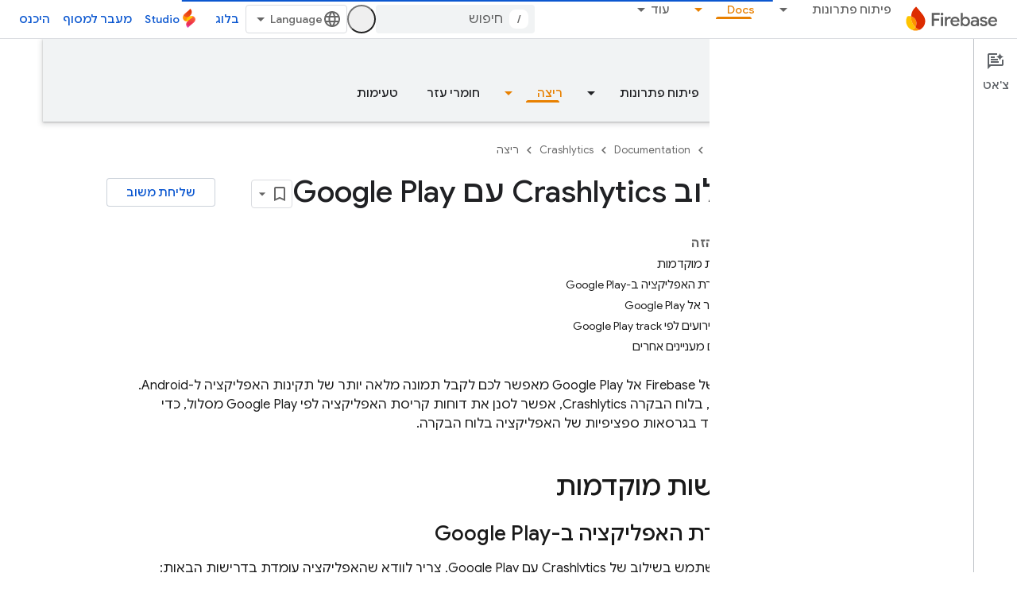

--- FILE ---
content_type: text/html; charset=utf-8
request_url: https://firebase.google.com/docs/crashlytics/integrate-with-google-play?authuser=2&hl=he
body_size: 43759
content:









<!doctype html>
<html 
      lang="he-x-mtfrom-en"
      dir="rtl">
  <head>
    <meta name="google-signin-client-id" content="721724668570-nbkv1cfusk7kk4eni4pjvepaus73b13t.apps.googleusercontent.com"><meta name="google-signin-scope"
          content="profile email https://www.googleapis.com/auth/developerprofiles https://www.googleapis.com/auth/developerprofiles.award https://www.googleapis.com/auth/devprofiles.full_control.firstparty"><meta property="og:site_name" content="Firebase">
    <meta property="og:type" content="website"><meta name="theme-color" content="#a8c7fa"><meta charset="utf-8">
    <meta content="IE=Edge" http-equiv="X-UA-Compatible">
    <meta name="viewport" content="width=device-width, initial-scale=1">
    

    <link rel="manifest" href="/_pwa/firebase/manifest.json"
          crossorigin="use-credentials">
    <link rel="preconnect" href="//www.gstatic.com" crossorigin>
    <link rel="preconnect" href="//fonts.gstatic.com" crossorigin>
    <link rel="preconnect" href="//fonts.googleapis.com" crossorigin>
    <link rel="preconnect" href="//apis.google.com" crossorigin>
    <link rel="preconnect" href="//www.google-analytics.com" crossorigin><link rel="stylesheet" href="//fonts.googleapis.com/css?family=Google+Sans:400,500|Roboto:400,400italic,500,500italic,700,700italic|Roboto+Mono:400,500,700&display=swap">
      <link rel="stylesheet"
            href="//fonts.googleapis.com/css2?family=Material+Icons&family=Material+Symbols+Outlined&display=block"><link rel="stylesheet" href="//fonts.googleapis.com/earlyaccess/notosanshebrew.css"><link rel="stylesheet" href="https://www.gstatic.com/devrel-devsite/prod/v5f5028bd8220352863507a1bacc6e2ea79a725fdb2dd736f205c6da16a3d00d1/firebase/css/app.css">
      
        <link rel="stylesheet" href="https://www.gstatic.com/devrel-devsite/prod/v5f5028bd8220352863507a1bacc6e2ea79a725fdb2dd736f205c6da16a3d00d1/firebase/css/dark-theme.css" disabled>
      <link rel="shortcut icon" href="https://www.gstatic.com/devrel-devsite/prod/v5f5028bd8220352863507a1bacc6e2ea79a725fdb2dd736f205c6da16a3d00d1/firebase/images/favicon.png">
    <link rel="apple-touch-icon" href="https://www.gstatic.com/devrel-devsite/prod/v5f5028bd8220352863507a1bacc6e2ea79a725fdb2dd736f205c6da16a3d00d1/firebase/images/touchicon-180.png"><link rel="canonical" href="https://firebase.google.com/docs/crashlytics/integrate-with-google-play?hl=he"><link rel="search" type="application/opensearchdescription+xml"
            title="Firebase" href="https://firebase.google.com/s/opensearch.xml?authuser=2&amp;hl=he">
      <link rel="alternate" hreflang="en"
          href="https://firebase.google.com/docs/crashlytics/integrate-with-google-play" /><link rel="alternate" hreflang="x-default" href="https://firebase.google.com/docs/crashlytics/integrate-with-google-play" /><link rel="alternate" hreflang="ar"
          href="https://firebase.google.com/docs/crashlytics/integrate-with-google-play?hl=ar" /><link rel="alternate" hreflang="bn"
          href="https://firebase.google.com/docs/crashlytics/integrate-with-google-play?hl=bn" /><link rel="alternate" hreflang="zh-Hans"
          href="https://firebase.google.com/docs/crashlytics/integrate-with-google-play?hl=zh-cn" /><link rel="alternate" hreflang="zh-Hant"
          href="https://firebase.google.com/docs/crashlytics/integrate-with-google-play?hl=zh-tw" /><link rel="alternate" hreflang="fa"
          href="https://firebase.google.com/docs/crashlytics/integrate-with-google-play?hl=fa" /><link rel="alternate" hreflang="fr"
          href="https://firebase.google.com/docs/crashlytics/integrate-with-google-play?hl=fr" /><link rel="alternate" hreflang="de"
          href="https://firebase.google.com/docs/crashlytics/integrate-with-google-play?hl=de" /><link rel="alternate" hreflang="he"
          href="https://firebase.google.com/docs/crashlytics/integrate-with-google-play?hl=he" /><link rel="alternate" hreflang="hi"
          href="https://firebase.google.com/docs/crashlytics/integrate-with-google-play?hl=hi" /><link rel="alternate" hreflang="id"
          href="https://firebase.google.com/docs/crashlytics/integrate-with-google-play?hl=id" /><link rel="alternate" hreflang="it"
          href="https://firebase.google.com/docs/crashlytics/integrate-with-google-play?hl=it" /><link rel="alternate" hreflang="ja"
          href="https://firebase.google.com/docs/crashlytics/integrate-with-google-play?hl=ja" /><link rel="alternate" hreflang="ko"
          href="https://firebase.google.com/docs/crashlytics/integrate-with-google-play?hl=ko" /><link rel="alternate" hreflang="pl"
          href="https://firebase.google.com/docs/crashlytics/integrate-with-google-play?hl=pl" /><link rel="alternate" hreflang="pt-BR"
          href="https://firebase.google.com/docs/crashlytics/integrate-with-google-play?hl=pt-br" /><link rel="alternate" hreflang="ru"
          href="https://firebase.google.com/docs/crashlytics/integrate-with-google-play?hl=ru" /><link rel="alternate" hreflang="es-419"
          href="https://firebase.google.com/docs/crashlytics/integrate-with-google-play?hl=es-419" /><link rel="alternate" hreflang="th"
          href="https://firebase.google.com/docs/crashlytics/integrate-with-google-play?hl=th" /><link rel="alternate" hreflang="tr"
          href="https://firebase.google.com/docs/crashlytics/integrate-with-google-play?hl=tr" /><link rel="alternate" hreflang="vi"
          href="https://firebase.google.com/docs/crashlytics/integrate-with-google-play?hl=vi" /><title>שילוב Crashlytics עם Google Play &nbsp;|&nbsp; Firebase Crashlytics</title>

<meta property="og:title" content="שילוב Crashlytics עם Google Play &nbsp;|&nbsp; Firebase Crashlytics"><meta name="description" content="מדריך לשילוב של Firebase Crashlytics עם Google Play כדי לסנן דוחות קריסה לפי מסלול ב-Play ולקבל תמונה מלאה יותר של תקינות האפליקציה.">
  <meta property="og:description" content="מדריך לשילוב של Firebase Crashlytics עם Google Play כדי לסנן דוחות קריסה לפי מסלול ב-Play ולקבל תמונה מלאה יותר של תקינות האפליקציה."><meta property="og:url" content="https://firebase.google.com/docs/crashlytics/integrate-with-google-play?hl=he"><meta property="og:locale" content="he"><script type="application/ld+json">
  {
    "@context": "https://schema.org",
    "@type": "BreadcrumbList",
    "itemListElement": [{
      "@type": "ListItem",
      "position": 1,
      "name": "Documentation",
      "item": "https://firebase.google.com/docs"
    },{
      "@type": "ListItem",
      "position": 2,
      "name": "Crashlytics",
      "item": "https://firebase.google.com/docs/crashlytics"
    },{
      "@type": "ListItem",
      "position": 3,
      "name": "שילוב Crashlytics עם Google Play",
      "item": "https://firebase.google.com/docs/crashlytics/integrate-with-google-play"
    }]
  }
  </script><link rel="alternate machine-translated-from" hreflang="en"
        href="https://firebase.google.com/docs/crashlytics/integrate-with-google-play?hl=en&amp;authuser=2">
  

  

  

  

  


    
      <link rel="stylesheet" href="/extras.css"></head>
  <body class="color-scheme--light"
        template="page"
        theme="firebase-icy-theme"
        type="guide"
        
        appearance
        
        layout="docs"
        
        
        free-trial
        
        
          
            concierge='closed'
          
        
        display-toc
        pending>
  
    <devsite-progress type="indeterminate" id="app-progress"></devsite-progress>
  
  
    <a href="#main-content" class="skip-link button">
      
      דילוג לתוכן הראשי
    </a>
    <section class="devsite-wrapper">
      <devsite-cookie-notification-bar></devsite-cookie-notification-bar><devsite-header role="banner" keep-tabs-visible>
  
    





















<div class="devsite-header--inner" data-nosnippet>
  <div class="devsite-top-logo-row-wrapper-wrapper">
    <div class="devsite-top-logo-row-wrapper">
      <div class="devsite-top-logo-row">
        <button type="button" id="devsite-hamburger-menu"
          class="devsite-header-icon-button button-flat material-icons gc-analytics-event"
          data-category="Site-Wide Custom Events"
          data-label="Navigation menu button"
          visually-hidden
          aria-label="פתיחת התפריט">
        </button>
        
<div class="devsite-product-name-wrapper">

  <a href="/" class="devsite-site-logo-link gc-analytics-event"
   data-category="Site-Wide Custom Events" data-label="Site logo" track-type="globalNav"
   track-name="firebase" track-metadata-position="nav"
   track-metadata-eventDetail="nav">
  
  <picture>
    
    <source srcset="https://www.gstatic.com/devrel-devsite/prod/v5f5028bd8220352863507a1bacc6e2ea79a725fdb2dd736f205c6da16a3d00d1/firebase/images/lockup.svg"
            media="(prefers-color-scheme: dark)"
            class="devsite-dark-theme">
    
    <img src="https://www.gstatic.com/devrel-devsite/prod/v5f5028bd8220352863507a1bacc6e2ea79a725fdb2dd736f205c6da16a3d00d1/firebase/images/lockup.svg" class="devsite-site-logo" alt="Firebase">
  </picture>
  
</a>



  
  
  <span class="devsite-product-name">
    <ul class="devsite-breadcrumb-list"
  >
  
  <li class="devsite-breadcrumb-item
             ">
    
    
    
      
      
    
  </li>
  
</ul>
  </span>

</div>
        <div class="devsite-top-logo-row-middle">
          <div class="devsite-header-upper-tabs">
            
              
              
  <devsite-tabs class="upper-tabs">

    <nav class="devsite-tabs-wrapper" aria-label="הכרטיסיות העליונות">
      
        
          <tab class="devsite-dropdown
    
    
    
    ">
  
    <a href="https://firebase.google.com/products-build?authuser=2&amp;hl=he"
    class="devsite-tabs-content gc-analytics-event "
      track-metadata-eventdetail="https://firebase.google.com/products-build?authuser=2&amp;hl=he"
    
       track-type="nav"
       track-metadata-position="nav - פיתוח פתרונות"
       track-metadata-module="primary nav"
       
       
         
           data-category="Site-Wide Custom Events"
         
           data-label="Tab: פיתוח פתרונות"
         
           track-name="פיתוח פתרונות"
         
       >
    פיתוח פתרונות
  
    </a>
    
      <button
         aria-haspopup="menu"
         aria-expanded="false"
         aria-label="התפריט הנפתח של פיתוח פתרונות"
         track-type="nav"
         track-metadata-eventdetail="https://firebase.google.com/products-build?authuser=2&amp;hl=he"
         track-metadata-position="nav - פיתוח פתרונות"
         track-metadata-module="primary nav"
         
          
            data-category="Site-Wide Custom Events"
          
            data-label="Tab: פיתוח פתרונות"
          
            track-name="פיתוח פתרונות"
          
        
         class="devsite-tabs-dropdown-toggle devsite-icon devsite-icon-arrow-drop-down"></button>
    
  
  <div class="devsite-tabs-dropdown" role="menu" aria-label="submenu" hidden>
    
    <div class="devsite-tabs-dropdown-content">
      
        <div class="devsite-tabs-dropdown-column
                    firebase-dropdown firebase-dropdown--primary firebase-build">
          
            <ul class="devsite-tabs-dropdown-section
                       ">
              
                <li class="devsite-nav-title" role="heading" tooltip>פיתוח פתרונות</li>
              
              
                <li class="devsite-nav-description">מוצרים שאפשר להתאים לעומס גלובלי ומאפשרים לכם להגיע לשוק במהירות ובבטחה
</li>
              
              
                <li class="devsite-nav-item">
                  <a href="https://firebase.google.com/products-build?authuser=2&amp;hl=he"
                    
                     track-type="nav"
                     track-metadata-eventdetail="https://firebase.google.com/products-build?authuser=2&amp;hl=he"
                     track-metadata-position="nav - פיתוח פתרונות"
                     track-metadata-module="tertiary nav"
                     
                       track-metadata-module_headline="פיתוח פתרונות"
                     
                     tooltip
                  >
                    
                    <div class="devsite-nav-item-title">
                      מעבר אל Build
                    </div>
                    
                  </a>
                </li>
              
            </ul>
          
        </div>
      
        <div class="devsite-tabs-dropdown-column
                    firebase-dropdown firebase-dropdown--secondary firebase-build">
          
            <ul class="devsite-tabs-dropdown-section
                       ">
              
                <li class="devsite-nav-title" role="heading" tooltip>פיתוח מוצרים</li>
              
              
              
                <li class="devsite-nav-item">
                  <a href="https://firebase.google.com/products/app-check?authuser=2&amp;hl=he"
                    
                     track-type="nav"
                     track-metadata-eventdetail="https://firebase.google.com/products/app-check?authuser=2&amp;hl=he"
                     track-metadata-position="nav - פיתוח פתרונות"
                     track-metadata-module="tertiary nav"
                     
                       track-metadata-module_headline="פיתוח מוצרים"
                     
                     tooltip
                  >
                    
                    <div class="devsite-nav-item-title">
                      App Check
                    </div>
                    
                  </a>
                </li>
              
                <li class="devsite-nav-item">
                  <a href="https://firebase.google.com/products/app-hosting?authuser=2&amp;hl=he"
                    
                     track-type="nav"
                     track-metadata-eventdetail="https://firebase.google.com/products/app-hosting?authuser=2&amp;hl=he"
                     track-metadata-position="nav - פיתוח פתרונות"
                     track-metadata-module="tertiary nav"
                     
                       track-metadata-module_headline="פיתוח מוצרים"
                     
                     tooltip
                  >
                    
                    <div class="devsite-nav-item-title">
                      App Hosting
                    </div>
                    
                  </a>
                </li>
              
                <li class="devsite-nav-item">
                  <a href="https://firebase.google.com/products/auth?authuser=2&amp;hl=he"
                    
                     track-type="nav"
                     track-metadata-eventdetail="https://firebase.google.com/products/auth?authuser=2&amp;hl=he"
                     track-metadata-position="nav - פיתוח פתרונות"
                     track-metadata-module="tertiary nav"
                     
                       track-metadata-module_headline="פיתוח מוצרים"
                     
                     tooltip
                  >
                    
                    <div class="devsite-nav-item-title">
                      Authentication
                    </div>
                    
                  </a>
                </li>
              
                <li class="devsite-nav-item">
                  <a href="https://firebase.google.com/products/functions?authuser=2&amp;hl=he"
                    
                     track-type="nav"
                     track-metadata-eventdetail="https://firebase.google.com/products/functions?authuser=2&amp;hl=he"
                     track-metadata-position="nav - פיתוח פתרונות"
                     track-metadata-module="tertiary nav"
                     
                       track-metadata-module_headline="פיתוח מוצרים"
                     
                     tooltip
                  >
                    
                    <div class="devsite-nav-item-title">
                      Cloud Functions
                    </div>
                    
                  </a>
                </li>
              
                <li class="devsite-nav-item">
                  <a href="https://firebase.google.com/products/storage?authuser=2&amp;hl=he"
                    
                     track-type="nav"
                     track-metadata-eventdetail="https://firebase.google.com/products/storage?authuser=2&amp;hl=he"
                     track-metadata-position="nav - פיתוח פתרונות"
                     track-metadata-module="tertiary nav"
                     
                       track-metadata-module_headline="פיתוח מוצרים"
                     
                     tooltip
                  >
                    
                    <div class="devsite-nav-item-title">
                      Cloud Storage
                    </div>
                    
                  </a>
                </li>
              
                <li class="devsite-nav-item">
                  <a href="https://firebase.google.com/products/data-connect?authuser=2&amp;hl=he"
                    
                     track-type="nav"
                     track-metadata-eventdetail="https://firebase.google.com/products/data-connect?authuser=2&amp;hl=he"
                     track-metadata-position="nav - פיתוח פתרונות"
                     track-metadata-module="tertiary nav"
                     
                       track-metadata-module_headline="פיתוח מוצרים"
                     
                     tooltip
                  >
                    
                    <div class="devsite-nav-item-title">
                      Data Connect
                    </div>
                    
                  </a>
                </li>
              
                <li class="devsite-nav-item">
                  <a href="https://firebase.google.com/products/extensions?authuser=2&amp;hl=he"
                    
                     track-type="nav"
                     track-metadata-eventdetail="https://firebase.google.com/products/extensions?authuser=2&amp;hl=he"
                     track-metadata-position="nav - פיתוח פתרונות"
                     track-metadata-module="tertiary nav"
                     
                       track-metadata-module_headline="פיתוח מוצרים"
                     
                     tooltip
                  >
                    
                    <div class="devsite-nav-item-title">
                      Extensions
                    </div>
                    
                  </a>
                </li>
              
                <li class="devsite-nav-item">
                  <a href="https://firebase.google.com/products/ml?authuser=2&amp;hl=he"
                    
                     track-type="nav"
                     track-metadata-eventdetail="https://firebase.google.com/products/ml?authuser=2&amp;hl=he"
                     track-metadata-position="nav - פיתוח פתרונות"
                     track-metadata-module="tertiary nav"
                     
                       track-metadata-module_headline="פיתוח מוצרים"
                     
                     tooltip
                  >
                    
                    <div class="devsite-nav-item-title">
                      Firebase ML
                    </div>
                    
                  </a>
                </li>
              
            </ul>
          
            <ul class="devsite-tabs-dropdown-section
                       ">
              
              
              
                <li class="devsite-nav-item">
                  <a href="https://firebase.google.com/products/firestore?authuser=2&amp;hl=he"
                    
                     track-type="nav"
                     track-metadata-eventdetail="https://firebase.google.com/products/firestore?authuser=2&amp;hl=he"
                     track-metadata-position="nav - פיתוח פתרונות"
                     track-metadata-module="tertiary nav"
                     
                       track-metadata-module_headline="פיתוח מוצרים"
                     
                     tooltip
                  >
                    
                    <div class="devsite-nav-item-title">
                      Firestore
                    </div>
                    
                  </a>
                </li>
              
                <li class="devsite-nav-item">
                  <a href="https://genkit.dev"
                    
                     track-type="nav"
                     track-metadata-eventdetail="https://genkit.dev"
                     track-metadata-position="nav - פיתוח פתרונות"
                     track-metadata-module="tertiary nav"
                     
                       track-metadata-module_headline="פיתוח מוצרים"
                     
                     tooltip
                  >
                    
                    <div class="devsite-nav-item-title">
                      Genkit
                    </div>
                    
                  </a>
                </li>
              
                <li class="devsite-nav-item">
                  <a href="https://firebase.google.com/products/hosting?authuser=2&amp;hl=he"
                    
                     track-type="nav"
                     track-metadata-eventdetail="https://firebase.google.com/products/hosting?authuser=2&amp;hl=he"
                     track-metadata-position="nav - פיתוח פתרונות"
                     track-metadata-module="tertiary nav"
                     
                       track-metadata-module_headline="פיתוח מוצרים"
                     
                     tooltip
                  >
                    
                    <div class="devsite-nav-item-title">
                      Hosting
                    </div>
                    
                  </a>
                </li>
              
                <li class="devsite-nav-item">
                  <a href="https://firebase.google.com/products/phone-number-verification?authuser=2&amp;hl=he"
                    
                     track-type="nav"
                     track-metadata-eventdetail="https://firebase.google.com/products/phone-number-verification?authuser=2&amp;hl=he"
                     track-metadata-position="nav - פיתוח פתרונות"
                     track-metadata-module="tertiary nav"
                     
                       track-metadata-module_headline="פיתוח מוצרים"
                     
                     tooltip
                  >
                    
                    <div class="devsite-nav-item-title">
                      אימות מספר הטלפון
                    </div>
                    
                  </a>
                </li>
              
                <li class="devsite-nav-item">
                  <a href="https://firebase.google.com/products/realtime-database?authuser=2&amp;hl=he"
                    
                     track-type="nav"
                     track-metadata-eventdetail="https://firebase.google.com/products/realtime-database?authuser=2&amp;hl=he"
                     track-metadata-position="nav - פיתוח פתרונות"
                     track-metadata-module="tertiary nav"
                     
                       track-metadata-module_headline="פיתוח מוצרים"
                     
                     tooltip
                  >
                    
                    <div class="devsite-nav-item-title">
                      Realtime Database
                    </div>
                    
                  </a>
                </li>
              
                <li class="devsite-nav-item">
                  <a href="https://firebase.google.com/products/firebase-ai-logic?authuser=2&amp;hl=he"
                    
                     track-type="nav"
                     track-metadata-eventdetail="https://firebase.google.com/products/firebase-ai-logic?authuser=2&amp;hl=he"
                     track-metadata-position="nav - פיתוח פתרונות"
                     track-metadata-module="tertiary nav"
                     
                       track-metadata-module_headline="פיתוח מוצרים"
                     
                     tooltip
                  >
                    
                    <div class="devsite-nav-item-title">
                      ערכות SDK של לקוחות ל-Firebase AI Logic
                    </div>
                    
                  </a>
                </li>
              
                <li class="devsite-nav-item">
                  <a href="https://firebase.google.com/products/generative-ai?authuser=2&amp;hl=he"
                    
                     track-type="nav"
                     track-metadata-eventdetail="https://firebase.google.com/products/generative-ai?authuser=2&amp;hl=he"
                     track-metadata-position="nav - פיתוח פתרונות"
                     track-metadata-module="tertiary nav"
                     
                       track-metadata-module_headline="פיתוח מוצרים"
                     
                     tooltip
                  >
                    
                    <div class="devsite-nav-item-title">
                      ‫AI גנרטיבי
                    </div>
                    
                  </a>
                </li>
              
            </ul>
          
        </div>
      
    </div>
  </div>
</tab>
        
      
        
          <tab class="devsite-dropdown
    
    
    
    ">
  
    <a href="https://firebase.google.com/products-run?authuser=2&amp;hl=he"
    class="devsite-tabs-content gc-analytics-event "
      track-metadata-eventdetail="https://firebase.google.com/products-run?authuser=2&amp;hl=he"
    
       track-type="nav"
       track-metadata-position="nav - ריצה"
       track-metadata-module="primary nav"
       
       
         
           data-category="Site-Wide Custom Events"
         
           data-label="Tab: ריצה"
         
           track-name="ריצה"
         
       >
    ריצה
  
    </a>
    
      <button
         aria-haspopup="menu"
         aria-expanded="false"
         aria-label="התפריט הנפתח של ריצה"
         track-type="nav"
         track-metadata-eventdetail="https://firebase.google.com/products-run?authuser=2&amp;hl=he"
         track-metadata-position="nav - ריצה"
         track-metadata-module="primary nav"
         
          
            data-category="Site-Wide Custom Events"
          
            data-label="Tab: ריצה"
          
            track-name="ריצה"
          
        
         class="devsite-tabs-dropdown-toggle devsite-icon devsite-icon-arrow-drop-down"></button>
    
  
  <div class="devsite-tabs-dropdown" role="menu" aria-label="submenu" hidden>
    
    <div class="devsite-tabs-dropdown-content">
      
        <div class="devsite-tabs-dropdown-column
                    firebase-dropdown firebase-dropdown--primary firebase-run">
          
            <ul class="devsite-tabs-dropdown-section
                       ">
              
                <li class="devsite-nav-title" role="heading" tooltip>ריצה</li>
              
              
                <li class="devsite-nav-description">הפעלת האפליקציה בביטחון ומתן חוויית המשתמש הטובה ביותר
</li>
              
              
                <li class="devsite-nav-item">
                  <a href="https://firebase.google.com/products-run?authuser=2&amp;hl=he"
                    
                     track-type="nav"
                     track-metadata-eventdetail="https://firebase.google.com/products-run?authuser=2&amp;hl=he"
                     track-metadata-position="nav - ריצה"
                     track-metadata-module="tertiary nav"
                     
                       track-metadata-module_headline="ריצה"
                     
                     tooltip
                  >
                    
                    <div class="devsite-nav-item-title">
                      מעבר אל Run
                    </div>
                    
                  </a>
                </li>
              
            </ul>
          
        </div>
      
        <div class="devsite-tabs-dropdown-column
                    firebase-dropdown firebase-dropdown--secondary">
          
            <ul class="devsite-tabs-dropdown-section
                       ">
              
                <li class="devsite-nav-title" role="heading" tooltip>Run Products</li>
              
              
              
                <li class="devsite-nav-item">
                  <a href="https://firebase.google.com/products/ab-testing?authuser=2&amp;hl=he"
                    
                     track-type="nav"
                     track-metadata-eventdetail="https://firebase.google.com/products/ab-testing?authuser=2&amp;hl=he"
                     track-metadata-position="nav - ריצה"
                     track-metadata-module="tertiary nav"
                     
                       track-metadata-module_headline="run products"
                     
                     tooltip
                  >
                    
                    <div class="devsite-nav-item-title">
                      A/B Testing
                    </div>
                    
                  </a>
                </li>
              
                <li class="devsite-nav-item">
                  <a href="https://firebase.google.com/products/app-distribution?authuser=2&amp;hl=he"
                    
                     track-type="nav"
                     track-metadata-eventdetail="https://firebase.google.com/products/app-distribution?authuser=2&amp;hl=he"
                     track-metadata-position="nav - ריצה"
                     track-metadata-module="tertiary nav"
                     
                       track-metadata-module_headline="run products"
                     
                     tooltip
                  >
                    
                    <div class="devsite-nav-item-title">
                      App Distribution
                    </div>
                    
                  </a>
                </li>
              
                <li class="devsite-nav-item">
                  <a href="https://firebase.google.com/products/cloud-messaging?authuser=2&amp;hl=he"
                    
                     track-type="nav"
                     track-metadata-eventdetail="https://firebase.google.com/products/cloud-messaging?authuser=2&amp;hl=he"
                     track-metadata-position="nav - ריצה"
                     track-metadata-module="tertiary nav"
                     
                       track-metadata-module_headline="run products"
                     
                     tooltip
                  >
                    
                    <div class="devsite-nav-item-title">
                      Cloud Messaging
                    </div>
                    
                  </a>
                </li>
              
                <li class="devsite-nav-item">
                  <a href="https://firebase.google.com/products/crashlytics?authuser=2&amp;hl=he"
                    
                     track-type="nav"
                     track-metadata-eventdetail="https://firebase.google.com/products/crashlytics?authuser=2&amp;hl=he"
                     track-metadata-position="nav - ריצה"
                     track-metadata-module="tertiary nav"
                     
                       track-metadata-module_headline="run products"
                     
                     tooltip
                  >
                    
                    <div class="devsite-nav-item-title">
                      Crashlytics
                    </div>
                    
                  </a>
                </li>
              
                <li class="devsite-nav-item">
                  <a href="https://firebase.google.com/products/analytics?authuser=2&amp;hl=he"
                    
                     track-type="nav"
                     track-metadata-eventdetail="https://firebase.google.com/products/analytics?authuser=2&amp;hl=he"
                     track-metadata-position="nav - ריצה"
                     track-metadata-module="tertiary nav"
                     
                       track-metadata-module_headline="run products"
                     
                     tooltip
                  >
                    
                    <div class="devsite-nav-item-title">
                      Google Analytics
                    </div>
                    
                  </a>
                </li>
              
            </ul>
          
            <ul class="devsite-tabs-dropdown-section
                       ">
              
              
              
                <li class="devsite-nav-item">
                  <a href="https://firebase.google.com/products/in-app-messaging?authuser=2&amp;hl=he"
                    
                     track-type="nav"
                     track-metadata-eventdetail="https://firebase.google.com/products/in-app-messaging?authuser=2&amp;hl=he"
                     track-metadata-position="nav - ריצה"
                     track-metadata-module="tertiary nav"
                     
                       track-metadata-module_headline="run products"
                     
                     tooltip
                  >
                    
                    <div class="devsite-nav-item-title">
                      In-App Messaging
                    </div>
                    
                  </a>
                </li>
              
                <li class="devsite-nav-item">
                  <a href="https://firebase.google.com/products/performance?authuser=2&amp;hl=he"
                    
                     track-type="nav"
                     track-metadata-eventdetail="https://firebase.google.com/products/performance?authuser=2&amp;hl=he"
                     track-metadata-position="nav - ריצה"
                     track-metadata-module="tertiary nav"
                     
                       track-metadata-module_headline="run products"
                     
                     tooltip
                  >
                    
                    <div class="devsite-nav-item-title">
                      Performance Monitoring
                    </div>
                    
                  </a>
                </li>
              
                <li class="devsite-nav-item">
                  <a href="https://firebase.google.com/products/remote-config?authuser=2&amp;hl=he"
                    
                     track-type="nav"
                     track-metadata-eventdetail="https://firebase.google.com/products/remote-config?authuser=2&amp;hl=he"
                     track-metadata-position="nav - ריצה"
                     track-metadata-module="tertiary nav"
                     
                       track-metadata-module_headline="run products"
                     
                     tooltip
                  >
                    
                    <div class="devsite-nav-item-title">
                      Remote Config
                    </div>
                    
                  </a>
                </li>
              
                <li class="devsite-nav-item">
                  <a href="https://firebase.google.com/products/test-lab?authuser=2&amp;hl=he"
                    
                     track-type="nav"
                     track-metadata-eventdetail="https://firebase.google.com/products/test-lab?authuser=2&amp;hl=he"
                     track-metadata-position="nav - ריצה"
                     track-metadata-module="tertiary nav"
                     
                       track-metadata-module_headline="run products"
                     
                     tooltip
                  >
                    
                    <div class="devsite-nav-item-title">
                      Test Lab
                    </div>
                    
                  </a>
                </li>
              
            </ul>
          
        </div>
      
    </div>
  </div>
</tab>
        
      
        
          <tab  >
            
    <a href="https://firebase.google.com/solutions?authuser=2&amp;hl=he"
    class="devsite-tabs-content gc-analytics-event "
      track-metadata-eventdetail="https://firebase.google.com/solutions?authuser=2&amp;hl=he"
    
       track-type="nav"
       track-metadata-position="nav - פתרונות"
       track-metadata-module="primary nav"
       
       
         
           data-category="Site-Wide Custom Events"
         
           data-label="Tab: פתרונות"
         
           track-name="פתרונות"
         
       >
    פתרונות
  
    </a>
    
  
          </tab>
        
      
        
          <tab  >
            
    <a href="https://firebase.google.com/pricing?authuser=2&amp;hl=he"
    class="devsite-tabs-content gc-analytics-event "
      track-metadata-eventdetail="https://firebase.google.com/pricing?authuser=2&amp;hl=he"
    
       track-type="nav"
       track-metadata-position="nav - תמחור"
       track-metadata-module="primary nav"
       
       
         
           data-category="Site-Wide Custom Events"
         
           data-label="Tab: תמחור"
         
           track-name="תמחור"
         
       >
    תמחור
  
    </a>
    
  
          </tab>
        
      
        
          <tab class="devsite-dropdown
    
    devsite-active
    
    ">
  
    <a href="https://firebase.google.com/docs?authuser=2&amp;hl=he"
    class="devsite-tabs-content gc-analytics-event "
      track-metadata-eventdetail="https://firebase.google.com/docs?authuser=2&amp;hl=he"
    
       track-type="nav"
       track-metadata-position="nav - docs"
       track-metadata-module="primary nav"
       aria-label="Docs, selected" 
       
         
           data-category="Site-Wide Custom Events"
         
           data-label="Tab: Docs"
         
           track-name="docs"
         
       >
    Docs
  
    </a>
    
      <button
         aria-haspopup="menu"
         aria-expanded="false"
         aria-label="התפריט הנפתח של Docs"
         track-type="nav"
         track-metadata-eventdetail="https://firebase.google.com/docs?authuser=2&amp;hl=he"
         track-metadata-position="nav - docs"
         track-metadata-module="primary nav"
         
          
            data-category="Site-Wide Custom Events"
          
            data-label="Tab: Docs"
          
            track-name="docs"
          
        
         class="devsite-tabs-dropdown-toggle devsite-icon devsite-icon-arrow-drop-down"></button>
    
  
  <div class="devsite-tabs-dropdown" role="menu" aria-label="submenu" hidden>
    
    <div class="devsite-tabs-dropdown-content">
      
        <div class="devsite-tabs-dropdown-column
                    ">
          
            <ul class="devsite-tabs-dropdown-section
                       ">
              
              
              
                <li class="devsite-nav-item">
                  <a href="https://firebase.google.com/docs?authuser=2&amp;hl=he"
                    
                     track-type="nav"
                     track-metadata-eventdetail="https://firebase.google.com/docs?authuser=2&amp;hl=he"
                     track-metadata-position="nav - docs"
                     track-metadata-module="tertiary nav"
                     
                     tooltip
                  >
                    
                    <div class="devsite-nav-item-title">
                      סקירה כללית
                    </div>
                    
                  </a>
                </li>
              
                <li class="devsite-nav-item">
                  <a href="https://firebase.google.com/docs/guides?authuser=2&amp;hl=he"
                    
                     track-type="nav"
                     track-metadata-eventdetail="https://firebase.google.com/docs/guides?authuser=2&amp;hl=he"
                     track-metadata-position="nav - docs"
                     track-metadata-module="tertiary nav"
                     
                     tooltip
                  >
                    
                    <div class="devsite-nav-item-title">
                      Fundamentals
                    </div>
                    
                  </a>
                </li>
              
                <li class="devsite-nav-item">
                  <a href="https://firebase.google.com/docs/ai?authuser=2&amp;hl=he"
                    
                     track-type="nav"
                     track-metadata-eventdetail="https://firebase.google.com/docs/ai?authuser=2&amp;hl=he"
                     track-metadata-position="nav - docs"
                     track-metadata-module="tertiary nav"
                     
                     tooltip
                  >
                    
                    <div class="devsite-nav-item-title">
                      AI
                    </div>
                    
                  </a>
                </li>
              
                <li class="devsite-nav-item">
                  <a href="https://firebase.google.com/docs/build?authuser=2&amp;hl=he"
                    
                     track-type="nav"
                     track-metadata-eventdetail="https://firebase.google.com/docs/build?authuser=2&amp;hl=he"
                     track-metadata-position="nav - docs"
                     track-metadata-module="tertiary nav"
                     
                     tooltip
                  >
                    
                    <div class="devsite-nav-item-title">
                      פיתוח פתרונות
                    </div>
                    
                  </a>
                </li>
              
                <li class="devsite-nav-item">
                  <a href="https://firebase.google.com/docs/run?authuser=2&amp;hl=he"
                    
                     track-type="nav"
                     track-metadata-eventdetail="https://firebase.google.com/docs/run?authuser=2&amp;hl=he"
                     track-metadata-position="nav - docs"
                     track-metadata-module="tertiary nav"
                     
                     tooltip
                  >
                    
                    <div class="devsite-nav-item-title">
                      ריצה
                    </div>
                    
                  </a>
                </li>
              
                <li class="devsite-nav-item">
                  <a href="https://firebase.google.com/docs/reference?authuser=2&amp;hl=he"
                    
                     track-type="nav"
                     track-metadata-eventdetail="https://firebase.google.com/docs/reference?authuser=2&amp;hl=he"
                     track-metadata-position="nav - docs"
                     track-metadata-module="tertiary nav"
                     
                     tooltip
                  >
                    
                    <div class="devsite-nav-item-title">
                      חומרי עזר
                    </div>
                    
                  </a>
                </li>
              
                <li class="devsite-nav-item">
                  <a href="https://firebase.google.com/docs/samples?authuser=2&amp;hl=he"
                    
                     track-type="nav"
                     track-metadata-eventdetail="https://firebase.google.com/docs/samples?authuser=2&amp;hl=he"
                     track-metadata-position="nav - docs"
                     track-metadata-module="tertiary nav"
                     
                     tooltip
                  >
                    
                    <div class="devsite-nav-item-title">
                      טעימות
                    </div>
                    
                  </a>
                </li>
              
            </ul>
          
        </div>
      
    </div>
  </div>
</tab>
        
      
        
          <tab class="devsite-dropdown
    
    
    
    ">
  
    <a href="https://firebase.google.com/community?authuser=2&amp;hl=he"
    class="devsite-tabs-content gc-analytics-event "
      track-metadata-eventdetail="https://firebase.google.com/community?authuser=2&amp;hl=he"
    
       track-type="nav"
       track-metadata-position="nav - קהילה"
       track-metadata-module="primary nav"
       
       
         
           data-category="Site-Wide Custom Events"
         
           data-label="Tab: קהילה"
         
           track-name="קהילה"
         
       >
    קהילה
  
    </a>
    
      <button
         aria-haspopup="menu"
         aria-expanded="false"
         aria-label="התפריט הנפתח של קהילה"
         track-type="nav"
         track-metadata-eventdetail="https://firebase.google.com/community?authuser=2&amp;hl=he"
         track-metadata-position="nav - קהילה"
         track-metadata-module="primary nav"
         
          
            data-category="Site-Wide Custom Events"
          
            data-label="Tab: קהילה"
          
            track-name="קהילה"
          
        
         class="devsite-tabs-dropdown-toggle devsite-icon devsite-icon-arrow-drop-down"></button>
    
  
  <div class="devsite-tabs-dropdown" role="menu" aria-label="submenu" hidden>
    
    <div class="devsite-tabs-dropdown-content">
      
        <div class="devsite-tabs-dropdown-column
                    ">
          
            <ul class="devsite-tabs-dropdown-section
                       ">
              
              
              
                <li class="devsite-nav-item">
                  <a href="https://firebase.google.com/community/learn?authuser=2&amp;hl=he"
                    
                     track-type="nav"
                     track-metadata-eventdetail="https://firebase.google.com/community/learn?authuser=2&amp;hl=he"
                     track-metadata-position="nav - קהילה"
                     track-metadata-module="tertiary nav"
                     
                     tooltip
                  >
                    
                    <div class="devsite-nav-item-title">
                      למידה
                    </div>
                    
                  </a>
                </li>
              
                <li class="devsite-nav-item">
                  <a href="https://firebase.google.com/community/events?authuser=2&amp;hl=he"
                    
                     track-type="nav"
                     track-metadata-eventdetail="https://firebase.google.com/community/events?authuser=2&amp;hl=he"
                     track-metadata-position="nav - קהילה"
                     track-metadata-module="tertiary nav"
                     
                     tooltip
                  >
                    
                    <div class="devsite-nav-item-title">
                      אירועים
                    </div>
                    
                  </a>
                </li>
              
                <li class="devsite-nav-item">
                  <a href="https://firebase.google.com/community/stories?authuser=2&amp;hl=he"
                    
                     track-type="nav"
                     track-metadata-eventdetail="https://firebase.google.com/community/stories?authuser=2&amp;hl=he"
                     track-metadata-position="nav - קהילה"
                     track-metadata-module="tertiary nav"
                     
                     tooltip
                  >
                    
                    <div class="devsite-nav-item-title">
                      סטוריז
                    </div>
                    
                  </a>
                </li>
              
            </ul>
          
        </div>
      
    </div>
  </div>
</tab>
        
      
        
          <tab  >
            
    <a href="https://firebase.google.com/support?authuser=2&amp;hl=he"
    class="devsite-tabs-content gc-analytics-event "
      track-metadata-eventdetail="https://firebase.google.com/support?authuser=2&amp;hl=he"
    
       track-type="nav"
       track-metadata-position="nav - תמיכה"
       track-metadata-module="primary nav"
       
       
         
           data-category="Site-Wide Custom Events"
         
           data-label="Tab: תמיכה"
         
           track-name="תמיכה"
         
       >
    תמיכה
  
    </a>
    
  
          </tab>
        
      
    </nav>

  </devsite-tabs>

            
           </div>
          
<devsite-search
    enable-signin
    enable-search
    enable-suggestions
      enable-query-completion
    
    enable-search-summaries
    project-name="Firebase Crashlytics"
    tenant-name="Firebase"
    
    
    
    
    
    >
  <form class="devsite-search-form" action="https://firebase.google.com/s/results?authuser=2&amp;hl=he" method="GET">
    <div class="devsite-search-container">
      <button type="button"
              search-open
              class="devsite-search-button devsite-header-icon-button button-flat material-icons"
              
              aria-label="פתיחת החיפוש"></button>
      <div class="devsite-searchbox">
        <input
          aria-activedescendant=""
          aria-autocomplete="list"
          
          aria-label="חיפוש"
          aria-expanded="false"
          aria-haspopup="listbox"
          autocomplete="off"
          class="devsite-search-field devsite-search-query"
          name="q"
          
          placeholder="חיפוש"
          role="combobox"
          type="text"
          value=""
          >
          <div class="devsite-search-image material-icons" aria-hidden="true">
            
              <svg class="devsite-search-ai-image" width="24" height="24" viewBox="0 0 24 24" fill="none" xmlns="http://www.w3.org/2000/svg">
                  <g clip-path="url(#clip0_6641_386)">
                    <path d="M19.6 21L13.3 14.7C12.8 15.1 12.225 15.4167 11.575 15.65C10.925 15.8833 10.2333 16 9.5 16C7.68333 16 6.14167 15.375 4.875 14.125C3.625 12.8583 3 11.3167 3 9.5C3 7.68333 3.625 6.15 4.875 4.9C6.14167 3.63333 7.68333 3 9.5 3C10.0167 3 10.5167 3.05833 11 3.175C11.4833 3.275 11.9417 3.43333 12.375 3.65L10.825 5.2C10.6083 5.13333 10.3917 5.08333 10.175 5.05C9.95833 5.01667 9.73333 5 9.5 5C8.25 5 7.18333 5.44167 6.3 6.325C5.43333 7.19167 5 8.25 5 9.5C5 10.75 5.43333 11.8167 6.3 12.7C7.18333 13.5667 8.25 14 9.5 14C10.6667 14 11.6667 13.625 12.5 12.875C13.35 12.1083 13.8417 11.15 13.975 10H15.975C15.925 10.6333 15.7833 11.2333 15.55 11.8C15.3333 12.3667 15.05 12.8667 14.7 13.3L21 19.6L19.6 21ZM17.5 12C17.5 10.4667 16.9667 9.16667 15.9 8.1C14.8333 7.03333 13.5333 6.5 12 6.5C13.5333 6.5 14.8333 5.96667 15.9 4.9C16.9667 3.83333 17.5 2.53333 17.5 0.999999C17.5 2.53333 18.0333 3.83333 19.1 4.9C20.1667 5.96667 21.4667 6.5 23 6.5C21.4667 6.5 20.1667 7.03333 19.1 8.1C18.0333 9.16667 17.5 10.4667 17.5 12Z" fill="#5F6368"/>
                  </g>
                <defs>
                <clipPath id="clip0_6641_386">
                <rect width="24" height="24" fill="white"/>
                </clipPath>
                </defs>
              </svg>
            
          </div>
          <div class="devsite-search-shortcut-icon-container" aria-hidden="true">
            <kbd class="devsite-search-shortcut-icon">/</kbd>
          </div>
      </div>
    </div>
  </form>
  <button type="button"
          search-close
          class="devsite-search-button devsite-header-icon-button button-flat material-icons"
          
          aria-label="סגירת החיפוש"></button>
</devsite-search>

        </div>

        

          

          

          <devsite-appearance-selector></devsite-appearance-selector>

          
<devsite-language-selector>
  <ul role="presentation">
    
    
    <li role="presentation">
      <a role="menuitem" lang="en"
        >English</a>
    </li>
    
    <li role="presentation">
      <a role="menuitem" lang="de"
        >Deutsch</a>
    </li>
    
    <li role="presentation">
      <a role="menuitem" lang="es_419"
        >Español – América Latina</a>
    </li>
    
    <li role="presentation">
      <a role="menuitem" lang="fr"
        >Français</a>
    </li>
    
    <li role="presentation">
      <a role="menuitem" lang="id"
        >Indonesia</a>
    </li>
    
    <li role="presentation">
      <a role="menuitem" lang="it"
        >Italiano</a>
    </li>
    
    <li role="presentation">
      <a role="menuitem" lang="pl"
        >Polski</a>
    </li>
    
    <li role="presentation">
      <a role="menuitem" lang="pt_br"
        >Português – Brasil</a>
    </li>
    
    <li role="presentation">
      <a role="menuitem" lang="vi"
        >Tiếng Việt</a>
    </li>
    
    <li role="presentation">
      <a role="menuitem" lang="tr"
        >Türkçe</a>
    </li>
    
    <li role="presentation">
      <a role="menuitem" lang="ru"
        >Русский</a>
    </li>
    
    <li role="presentation">
      <a role="menuitem" lang="he"
        >עברית</a>
    </li>
    
    <li role="presentation">
      <a role="menuitem" lang="ar"
        >العربيّة</a>
    </li>
    
    <li role="presentation">
      <a role="menuitem" lang="fa"
        >فارسی</a>
    </li>
    
    <li role="presentation">
      <a role="menuitem" lang="hi"
        >हिंदी</a>
    </li>
    
    <li role="presentation">
      <a role="menuitem" lang="bn"
        >বাংলা</a>
    </li>
    
    <li role="presentation">
      <a role="menuitem" lang="th"
        >ภาษาไทย</a>
    </li>
    
    <li role="presentation">
      <a role="menuitem" lang="zh_cn"
        >中文 – 简体</a>
    </li>
    
    <li role="presentation">
      <a role="menuitem" lang="zh_tw"
        >中文 – 繁體</a>
    </li>
    
    <li role="presentation">
      <a role="menuitem" lang="ja"
        >日本語</a>
    </li>
    
    <li role="presentation">
      <a role="menuitem" lang="ko"
        >한국어</a>
    </li>
    
  </ul>
</devsite-language-selector>


          
            <a class="devsite-header-link devsite-top-button button gc-analytics-event "
    href="//firebase.blog"
    data-category="Site-Wide Custom Events"
    data-label="Site header link: בלוג"
    >
  בלוג
</a>
          
            <a class="devsite-header-link devsite-top-button button gc-analytics-event studio-button-with-icon"
    href="//studio.firebase.google.com?authuser=2&amp;hl=he"
    data-category="Site-Wide Custom Events"
    data-label="Site header link: Studio"
    >
  Studio
</a>
          
            <a class="devsite-header-link devsite-top-button button gc-analytics-event "
    href="//console.firebase.google.com?authuser=2&amp;hl=he"
    data-category="Site-Wide Custom Events"
    data-label="Site header link: מעבר למסוף"
    >
  מעבר למסוף
</a>
          

        

        
          <devsite-user 
                        
                        
                          enable-profiles
                        
                        
                          fp-auth
                        
                        id="devsite-user">
            
              
              <span class="button devsite-top-button" aria-hidden="true" visually-hidden>היכנס</span>
            
          </devsite-user>
        
        
        
      </div>
    </div>
  </div>



  <div class="devsite-collapsible-section
    ">
    <div class="devsite-header-background">
      
        
          <div class="devsite-product-id-row"
           >
            <div class="devsite-product-description-row">
              
                
                <div class="devsite-product-id">
                  
                  
                  
                    <ul class="devsite-breadcrumb-list"
  
    aria-label="נתיב הניווט של החלק התחתון בכותרת העליונה">
  
  <li class="devsite-breadcrumb-item
             ">
    
    
    
      
        
  <a href="https://firebase.google.com/docs?authuser=2&amp;hl=he"
      
        class="devsite-breadcrumb-link gc-analytics-event"
      
        data-category="Site-Wide Custom Events"
      
        data-label="Lower Header"
      
        data-value="1"
      
        track-type="globalNav"
      
        track-name="breadcrumb"
      
        track-metadata-position="1"
      
        track-metadata-eventdetail="Firebase Documentation"
      
    >
    
          Documentation
        
  </a>
  
      
    
  </li>
  
  <li class="devsite-breadcrumb-item
             ">
    
      
      <div class="devsite-breadcrumb-guillemet material-icons" aria-hidden="true"></div>
    
    
    
      
        
  <a href="https://firebase.google.com/docs/crashlytics?authuser=2&amp;hl=he"
      
        class="devsite-breadcrumb-link gc-analytics-event"
      
        data-category="Site-Wide Custom Events"
      
        data-label="Lower Header"
      
        data-value="2"
      
        track-type="globalNav"
      
        track-name="breadcrumb"
      
        track-metadata-position="2"
      
        track-metadata-eventdetail="Firebase Crashlytics"
      
    >
    
          Crashlytics
        
  </a>
  
      
    
  </li>
  
</ul>
                </div>
                
              
              
            </div>
            
          </div>
          
        
      
      
        <div class="devsite-doc-set-nav-row">
          
          
            
            
  <devsite-tabs class="lower-tabs">

    <nav class="devsite-tabs-wrapper" aria-label="הכרטיסיות התחתונות">
      
        
          <tab  >
            
    <a href="https://firebase.google.com/docs?authuser=2&amp;hl=he"
    class="devsite-tabs-content gc-analytics-event "
      track-metadata-eventdetail="https://firebase.google.com/docs?authuser=2&amp;hl=he"
    
       track-type="nav"
       track-metadata-position="nav - סקירה כללית"
       track-metadata-module="primary nav"
       
       
         
           data-category="Site-Wide Custom Events"
         
           data-label="Tab: סקירה כללית"
         
           track-name="סקירה כללית"
         
       >
    סקירה כללית
  
    </a>
    
  
          </tab>
        
      
        
          <tab class="devsite-dropdown
    
    
    
    ">
  
    <a href="https://firebase.google.com/docs/guides?authuser=2&amp;hl=he"
    class="devsite-tabs-content gc-analytics-event "
      track-metadata-eventdetail="https://firebase.google.com/docs/guides?authuser=2&amp;hl=he"
    
       track-type="nav"
       track-metadata-position="nav - fundamentals"
       track-metadata-module="primary nav"
       
       
         
           data-category="Site-Wide Custom Events"
         
           data-label="Tab: Fundamentals"
         
           track-name="fundamentals"
         
       >
    Fundamentals
  
    </a>
    
      <button
         aria-haspopup="menu"
         aria-expanded="false"
         aria-label="התפריט הנפתח של Fundamentals"
         track-type="nav"
         track-metadata-eventdetail="https://firebase.google.com/docs/guides?authuser=2&amp;hl=he"
         track-metadata-position="nav - fundamentals"
         track-metadata-module="primary nav"
         
          
            data-category="Site-Wide Custom Events"
          
            data-label="Tab: Fundamentals"
          
            track-name="fundamentals"
          
        
         class="devsite-tabs-dropdown-toggle devsite-icon devsite-icon-arrow-drop-down"></button>
    
  
  <div class="devsite-tabs-dropdown" role="menu" aria-label="submenu" hidden>
    
    <div class="devsite-tabs-dropdown-content">
      
        <div class="devsite-tabs-dropdown-column
                    ">
          
            <ul class="devsite-tabs-dropdown-section
                       ">
              
              
              
                <li class="devsite-nav-item">
                  <a href="https://firebase.google.com/docs/ios/setup?authuser=2&amp;hl=he"
                    
                     track-type="nav"
                     track-metadata-eventdetail="https://firebase.google.com/docs/ios/setup?authuser=2&amp;hl=he"
                     track-metadata-position="nav - fundamentals"
                     track-metadata-module="tertiary nav"
                     
                     tooltip
                  >
                    
                    <div class="devsite-nav-item-title">
                      הוספת Firebase – פלטפורמות של Apple (iOS+ )
                    </div>
                    
                  </a>
                </li>
              
                <li class="devsite-nav-item">
                  <a href="https://firebase.google.com/docs/android/setup?authuser=2&amp;hl=he"
                    
                     track-type="nav"
                     track-metadata-eventdetail="https://firebase.google.com/docs/android/setup?authuser=2&amp;hl=he"
                     track-metadata-position="nav - fundamentals"
                     track-metadata-module="tertiary nav"
                     
                     tooltip
                  >
                    
                    <div class="devsite-nav-item-title">
                      הוספת Firebase – Android
                    </div>
                    
                  </a>
                </li>
              
                <li class="devsite-nav-item">
                  <a href="https://firebase.google.com/docs/web/setup?authuser=2&amp;hl=he"
                    
                     track-type="nav"
                     track-metadata-eventdetail="https://firebase.google.com/docs/web/setup?authuser=2&amp;hl=he"
                     track-metadata-position="nav - fundamentals"
                     track-metadata-module="tertiary nav"
                     
                     tooltip
                  >
                    
                    <div class="devsite-nav-item-title">
                      הוספת Firebase – אתר
                    </div>
                    
                  </a>
                </li>
              
                <li class="devsite-nav-item">
                  <a href="https://firebase.google.com/docs/flutter/setup?authuser=2&amp;hl=he"
                    
                     track-type="nav"
                     track-metadata-eventdetail="https://firebase.google.com/docs/flutter/setup?authuser=2&amp;hl=he"
                     track-metadata-position="nav - fundamentals"
                     track-metadata-module="tertiary nav"
                     
                     tooltip
                  >
                    
                    <div class="devsite-nav-item-title">
                      הוספת Firebase – Flutter
                    </div>
                    
                  </a>
                </li>
              
                <li class="devsite-nav-item">
                  <a href="https://firebase.google.com/docs/cpp/setup?authuser=2&amp;hl=he"
                    
                     track-type="nav"
                     track-metadata-eventdetail="https://firebase.google.com/docs/cpp/setup?authuser=2&amp;hl=he"
                     track-metadata-position="nav - fundamentals"
                     track-metadata-module="tertiary nav"
                     
                     tooltip
                  >
                    
                    <div class="devsite-nav-item-title">
                      הוספת Firebase – C++
                    </div>
                    
                  </a>
                </li>
              
                <li class="devsite-nav-item">
                  <a href="https://firebase.google.com/docs/unity/setup?authuser=2&amp;hl=he"
                    
                     track-type="nav"
                     track-metadata-eventdetail="https://firebase.google.com/docs/unity/setup?authuser=2&amp;hl=he"
                     track-metadata-position="nav - fundamentals"
                     track-metadata-module="tertiary nav"
                     
                     tooltip
                  >
                    
                    <div class="devsite-nav-item-title">
                      הוספת Firebase – Unity
                    </div>
                    
                  </a>
                </li>
              
                <li class="devsite-nav-item">
                  <a href="https://firebase.google.com/docs/admin/setup?authuser=2&amp;hl=he"
                    
                     track-type="nav"
                     track-metadata-eventdetail="https://firebase.google.com/docs/admin/setup?authuser=2&amp;hl=he"
                     track-metadata-position="nav - fundamentals"
                     track-metadata-module="tertiary nav"
                     
                     tooltip
                  >
                    
                    <div class="devsite-nav-item-title">
                      הוספת Firebase – סביבות שרתים
                    </div>
                    
                  </a>
                </li>
              
                <li class="devsite-nav-item">
                  <a href="https://firebase.google.com/docs/projects/learn-more?authuser=2&amp;hl=he"
                    
                     track-type="nav"
                     track-metadata-eventdetail="https://firebase.google.com/docs/projects/learn-more?authuser=2&amp;hl=he"
                     track-metadata-position="nav - fundamentals"
                     track-metadata-module="tertiary nav"
                     
                     tooltip
                  >
                    
                    <div class="devsite-nav-item-title">
                      ניהול פרויקטים ב-Firebase
                    </div>
                    
                  </a>
                </li>
              
                <li class="devsite-nav-item">
                  <a href="https://firebase.google.com/docs/libraries?authuser=2&amp;hl=he"
                    
                     track-type="nav"
                     track-metadata-eventdetail="https://firebase.google.com/docs/libraries?authuser=2&amp;hl=he"
                     track-metadata-position="nav - fundamentals"
                     track-metadata-module="tertiary nav"
                     
                     tooltip
                  >
                    
                    <div class="devsite-nav-item-title">
                      פלטפורמות ומסגרות נתמכות
                    </div>
                    
                  </a>
                </li>
              
            </ul>
          
        </div>
      
    </div>
  </div>
</tab>
        
      
        
          <tab class="devsite-dropdown
    
    
    
    ">
  
    <a href="https://firebase.google.com/docs/ai?authuser=2&amp;hl=he"
    class="devsite-tabs-content gc-analytics-event "
      track-metadata-eventdetail="https://firebase.google.com/docs/ai?authuser=2&amp;hl=he"
    
       track-type="nav"
       track-metadata-position="nav - ai"
       track-metadata-module="primary nav"
       
       
         
           data-category="Site-Wide Custom Events"
         
           data-label="Tab: AI"
         
           track-name="ai"
         
       >
    AI
  
    </a>
    
      <button
         aria-haspopup="menu"
         aria-expanded="false"
         aria-label="התפריט הנפתח של AI"
         track-type="nav"
         track-metadata-eventdetail="https://firebase.google.com/docs/ai?authuser=2&amp;hl=he"
         track-metadata-position="nav - ai"
         track-metadata-module="primary nav"
         
          
            data-category="Site-Wide Custom Events"
          
            data-label="Tab: AI"
          
            track-name="ai"
          
        
         class="devsite-tabs-dropdown-toggle devsite-icon devsite-icon-arrow-drop-down"></button>
    
  
  <div class="devsite-tabs-dropdown" role="menu" aria-label="submenu" hidden>
    
    <div class="devsite-tabs-dropdown-content">
      
        <div class="devsite-tabs-dropdown-column
                    ">
          
            <ul class="devsite-tabs-dropdown-section
                       ">
              
                <li class="devsite-nav-title" role="heading" tooltip>פיתוח בעזרת AI</li>
              
              
              
                <li class="devsite-nav-item">
                  <a href="https://firebase.google.com/docs/ai-assistance?authuser=2&amp;hl=he"
                    
                     track-type="nav"
                     track-metadata-eventdetail="https://firebase.google.com/docs/ai-assistance?authuser=2&amp;hl=he"
                     track-metadata-position="nav - ai"
                     track-metadata-module="tertiary nav"
                     
                       track-metadata-module_headline="פיתוח בעזרת ai"
                     
                     tooltip
                  >
                    
                    <div class="devsite-nav-item-title">
                      סקירה כללית
                    </div>
                    
                  </a>
                </li>
              
                <li class="devsite-nav-item">
                  <a href="https://firebase.google.com/docs/studio?authuser=2&amp;hl=he"
                    
                     track-type="nav"
                     track-metadata-eventdetail="https://firebase.google.com/docs/studio?authuser=2&amp;hl=he"
                     track-metadata-position="nav - ai"
                     track-metadata-module="tertiary nav"
                     
                       track-metadata-module_headline="פיתוח בעזרת ai"
                     
                     tooltip
                  >
                    
                    <div class="devsite-nav-item-title">
                      Firebase Studio
                    </div>
                    
                    <div class="devsite-nav-item-description">
                      פיתוח אפליקציות מבוססות-AI מלאות מהדפדפן.

                    </div>
                    
                  </a>
                </li>
              
                <li class="devsite-nav-item">
                  <a href="https://firebase.google.com/docs/ai-assistance/gemini-in-firebase?authuser=2&amp;hl=he"
                    
                     track-type="nav"
                     track-metadata-eventdetail="https://firebase.google.com/docs/ai-assistance/gemini-in-firebase?authuser=2&amp;hl=he"
                     track-metadata-position="nav - ai"
                     track-metadata-module="tertiary nav"
                     
                       track-metadata-module_headline="פיתוח בעזרת ai"
                     
                     tooltip
                  >
                    
                    <div class="devsite-nav-item-title">
                      ‫Gemini ב-Firebase
                    </div>
                    
                    <div class="devsite-nav-item-description">
                      לייעל את הפיתוח באמצעות עוזר מבוסס-AI בממשקים ובכלים של Firebase.

                    </div>
                    
                  </a>
                </li>
              
                <li class="devsite-nav-item">
                  <a href="https://firebase.google.com/docs/ai-assistance/mcp-server?authuser=2&amp;hl=he"
                    
                     track-type="nav"
                     track-metadata-eventdetail="https://firebase.google.com/docs/ai-assistance/mcp-server?authuser=2&amp;hl=he"
                     track-metadata-position="nav - ai"
                     track-metadata-module="tertiary nav"
                     
                       track-metadata-module_headline="פיתוח בעזרת ai"
                     
                     tooltip
                  >
                    
                    <div class="devsite-nav-item-title">
                      ‫MCP,‏ Gemini CLI וסוכנים
                    </div>
                    
                    <div class="devsite-nav-item-description">
                      גישה לכלים מבוססי-סוכנים לפיתוח, כמו שרת ה-MCP שלנו והתוסף Gemini CLI.

                    </div>
                    
                  </a>
                </li>
              
            </ul>
          
        </div>
      
        <div class="devsite-tabs-dropdown-column
                    ">
          
            <ul class="devsite-tabs-dropdown-section
                       ">
              
                <li class="devsite-nav-title" role="heading" tooltip>פיתוח אפליקציות מבוססות-AI</li>
              
              
              
                <li class="devsite-nav-item">
                  <a href="https://firebase.google.com/docs/ai-logic?authuser=2&amp;hl=he"
                    
                     track-type="nav"
                     track-metadata-eventdetail="https://firebase.google.com/docs/ai-logic?authuser=2&amp;hl=he"
                     track-metadata-position="nav - ai"
                     track-metadata-module="tertiary nav"
                     
                       track-metadata-module_headline="פיתוח אפליקציות מבוססות-ai"
                     
                     tooltip
                  >
                    
                    <div class="devsite-nav-item-title">
                      Firebase AI Logic
                    </div>
                    
                    <div class="devsite-nav-item-description">
                      פיתוח תכונות ואפליקציות לנייד ולאינטרנט מבוססות-AI באמצעות המודלים Gemini ו-Imagen באמצעות Firebase AI Logic.

                    </div>
                    
                  </a>
                </li>
              
                <li class="devsite-nav-item">
                  <a href="https://genkit.dev"
                    
                     track-type="nav"
                     track-metadata-eventdetail="https://genkit.dev"
                     track-metadata-position="nav - ai"
                     track-metadata-module="tertiary nav"
                     
                       track-metadata-module_headline="פיתוח אפליקציות מבוססות-ai"
                     
                     tooltip
                  >
                    
                    <div class="devsite-nav-item-title">
                      Genkit
                    </div>
                    
                    <div class="devsite-nav-item-description">
                      פיתוח אפליקציות מבוססות-AI מלאות באמצעות המסגרת הזו בקוד פתוח.

                    </div>
                    
                  </a>
                </li>
              
            </ul>
          
        </div>
      
    </div>
  </div>
</tab>
        
      
        
          <tab class="devsite-dropdown
    devsite-dropdown-full
    
    
    ">
  
    <a href="https://firebase.google.com/docs/build?authuser=2&amp;hl=he"
    class="devsite-tabs-content gc-analytics-event "
      track-metadata-eventdetail="https://firebase.google.com/docs/build?authuser=2&amp;hl=he"
    
       track-type="nav"
       track-metadata-position="nav - פיתוח פתרונות"
       track-metadata-module="primary nav"
       
       
         
           data-category="Site-Wide Custom Events"
         
           data-label="Tab: פיתוח פתרונות"
         
           track-name="פיתוח פתרונות"
         
       >
    פיתוח פתרונות
  
    </a>
    
      <button
         aria-haspopup="menu"
         aria-expanded="false"
         aria-label="התפריט הנפתח של פיתוח פתרונות"
         track-type="nav"
         track-metadata-eventdetail="https://firebase.google.com/docs/build?authuser=2&amp;hl=he"
         track-metadata-position="nav - פיתוח פתרונות"
         track-metadata-module="primary nav"
         
          
            data-category="Site-Wide Custom Events"
          
            data-label="Tab: פיתוח פתרונות"
          
            track-name="פיתוח פתרונות"
          
        
         class="devsite-tabs-dropdown-toggle devsite-icon devsite-icon-arrow-drop-down"></button>
    
  
  <div class="devsite-tabs-dropdown" role="menu" aria-label="submenu" hidden>
    
    <div class="devsite-tabs-dropdown-content">
      
        <div class="devsite-tabs-dropdown-column
                    ">
          
            <ul class="devsite-tabs-dropdown-section
                       ">
              
              
              
                <li class="devsite-nav-item">
                  <a href="https://firebase.google.com/docs/auth?authuser=2&amp;hl=he"
                    
                     track-type="nav"
                     track-metadata-eventdetail="https://firebase.google.com/docs/auth?authuser=2&amp;hl=he"
                     track-metadata-position="nav - פיתוח פתרונות"
                     track-metadata-module="tertiary nav"
                     
                     tooltip
                  >
                    
                    <div class="devsite-nav-item-title">
                      Authentication
                    </div>
                    
                    <div class="devsite-nav-item-description">
                      פלטפורמת זהויות מאובטחת וכוללת, שמאפשרת לפשט את תהליך האימות והכניסה של משתמשים.

                    </div>
                    
                  </a>
                </li>
              
                <li class="devsite-nav-item">
                  <a href="https://firebase.google.com/docs/phone-number-verification?authuser=2&amp;hl=he"
                    
                     track-type="nav"
                     track-metadata-eventdetail="https://firebase.google.com/docs/phone-number-verification?authuser=2&amp;hl=he"
                     track-metadata-position="nav - פיתוח פתרונות"
                     track-metadata-module="tertiary nav"
                     
                     tooltip
                  >
                    
                    <div class="devsite-nav-item-title">
                      אימות מספר הטלפון
                    </div>
                    
                    <div class="devsite-nav-item-description">
                      לקבל את מספר הטלפון של מכשיר ישירות מהספק, בלי SMS.

                    </div>
                    
                  </a>
                </li>
              
                <li class="devsite-nav-item">
                  <a href="https://firebase.google.com/docs/app-check?authuser=2&amp;hl=he"
                    
                     track-type="nav"
                     track-metadata-eventdetail="https://firebase.google.com/docs/app-check?authuser=2&amp;hl=he"
                     track-metadata-position="nav - פיתוח פתרונות"
                     track-metadata-module="tertiary nav"
                     
                     tooltip
                  >
                    
                    <div class="devsite-nav-item-title">
                      App Check
                    </div>
                    
                    <div class="devsite-nav-item-description">
                      הגנה על משאבי הקצה העורפי מפני ניצול לרעה וגישה לא מורשית.

                    </div>
                    
                  </a>
                </li>
              
                <li class="devsite-nav-item">
                  <a href="https://firebase.google.com/docs/rules?authuser=2&amp;hl=he"
                    
                     track-type="nav"
                     track-metadata-eventdetail="https://firebase.google.com/docs/rules?authuser=2&amp;hl=he"
                     track-metadata-position="nav - פיתוח פתרונות"
                     track-metadata-module="tertiary nav"
                     
                     tooltip
                  >
                    
                    <div class="devsite-nav-item-title">
                      כללי אבטחה
                    </div>
                    
                    <div class="devsite-nav-item-description">
                      הגדרת כללים מפורטים שנאכפים בשרת כדי להגן על מסד הנתונים ועל נתוני האחסון.

                    </div>
                    
                  </a>
                </li>
              
            </ul>
          
        </div>
      
        <div class="devsite-tabs-dropdown-column
                    ">
          
            <ul class="devsite-tabs-dropdown-section
                       ">
              
              
              
                <li class="devsite-nav-item">
                  <a href="https://firebase.google.com/docs/data-connect?authuser=2&amp;hl=he"
                    
                     track-type="nav"
                     track-metadata-eventdetail="https://firebase.google.com/docs/data-connect?authuser=2&amp;hl=he"
                     track-metadata-position="nav - פיתוח פתרונות"
                     track-metadata-module="tertiary nav"
                     
                     tooltip
                  >
                    
                    <div class="devsite-nav-item-title">
                      Data Connect
                    </div>
                    
                    <div class="devsite-nav-item-description">
                      שירות מנוהל של מסד נתונים רלציוני PostgreSQL שמאפשר לכם ליצור אפליקציות ולהרחיב אותן.

                    </div>
                    
                  </a>
                </li>
              
                <li class="devsite-nav-item">
                  <a href="https://firebase.google.com/docs/firestore?authuser=2&amp;hl=he"
                    
                     track-type="nav"
                     track-metadata-eventdetail="https://firebase.google.com/docs/firestore?authuser=2&amp;hl=he"
                     track-metadata-position="nav - פיתוח פתרונות"
                     track-metadata-module="tertiary nav"
                     
                     tooltip
                  >
                    
                    <div class="devsite-nav-item-title">
                      Firestore
                    </div>
                    
                    <div class="devsite-nav-item-description">
                      אחסון וסנכרון נתונים באמצעות מסד נתונים בענן של NoSQL עם יכולת התאמה, מודלים עשירים של נתונים ויכולת שאילתות.

                    </div>
                    
                  </a>
                </li>
              
                <li class="devsite-nav-item">
                  <a href="https://firebase.google.com/docs/database?authuser=2&amp;hl=he"
                    
                     track-type="nav"
                     track-metadata-eventdetail="https://firebase.google.com/docs/database?authuser=2&amp;hl=he"
                     track-metadata-position="nav - פיתוח פתרונות"
                     track-metadata-module="tertiary nav"
                     
                     tooltip
                  >
                    
                    <div class="devsite-nav-item-title">
                      Realtime Database
                    </div>
                    
                    <div class="devsite-nav-item-description">
                      אחסון וסנכרון נתונים בזמן אמת באמצעות מסד נתונים בענן של NoSQL.

                    </div>
                    
                  </a>
                </li>
              
                <li class="devsite-nav-item">
                  <a href="https://firebase.google.com/docs/storage?authuser=2&amp;hl=he"
                    
                     track-type="nav"
                     track-metadata-eventdetail="https://firebase.google.com/docs/storage?authuser=2&amp;hl=he"
                     track-metadata-position="nav - פיתוח פתרונות"
                     track-metadata-module="tertiary nav"
                     
                     tooltip
                  >
                    
                    <div class="devsite-nav-item-title">
                      Storage
                    </div>
                    
                    <div class="devsite-nav-item-description">
                      אחסון והצגה של תוכן כמו תמונות, אודיו וסרטונים באמצעות פתרון מאובטח שמתארח בענן.

                    </div>
                    
                  </a>
                </li>
              
            </ul>
          
        </div>
      
        <div class="devsite-tabs-dropdown-column
                    ">
          
            <ul class="devsite-tabs-dropdown-section
                       ">
              
              
              
                <li class="devsite-nav-item">
                  <a href="https://firebase.google.com/docs/app-hosting?authuser=2&amp;hl=he"
                    
                     track-type="nav"
                     track-metadata-eventdetail="https://firebase.google.com/docs/app-hosting?authuser=2&amp;hl=he"
                     track-metadata-position="nav - פיתוח פתרונות"
                     track-metadata-module="tertiary nav"
                     
                     tooltip
                  >
                    
                    <div class="devsite-nav-item-title">
                      App Hosting
                    </div>
                    
                    <div class="devsite-nav-item-description">
                      פריסת אפליקציות אינטרנט מודרניות עם רינדור בצד השרת ותכונות AI.

                    </div>
                    
                  </a>
                </li>
              
                <li class="devsite-nav-item">
                  <a href="https://firebase.google.com/docs/hosting?authuser=2&amp;hl=he"
                    
                     track-type="nav"
                     track-metadata-eventdetail="https://firebase.google.com/docs/hosting?authuser=2&amp;hl=he"
                     track-metadata-position="nav - פיתוח פתרונות"
                     track-metadata-module="tertiary nav"
                     
                     tooltip
                  >
                    
                    <div class="devsite-nav-item-title">
                      Hosting
                    </div>
                    
                    <div class="devsite-nav-item-description">
                      אפשר לפרוס את אפליקציות האינטרנט הסטטיות ואת אפליקציות האינטרנט בדף יחיד לרשת CDN גלובלית באמצעות פקודה אחת.

                    </div>
                    
                  </a>
                </li>
              
                <li class="devsite-nav-item">
                  <a href="https://firebase.google.com/docs/functions?authuser=2&amp;hl=he"
                    
                     track-type="nav"
                     track-metadata-eventdetail="https://firebase.google.com/docs/functions?authuser=2&amp;hl=he"
                     track-metadata-position="nav - פיתוח פתרונות"
                     track-metadata-module="tertiary nav"
                     
                     tooltip
                  >
                    
                    <div class="devsite-nav-item-title">
                      Cloud Functions
                    </div>
                    
                    <div class="devsite-nav-item-description">
                      הפעלה של קוד בקצה העורפי בתגובה לאירועים בלי הקצאה או ניהול של שרת.

                    </div>
                    
                  </a>
                </li>
              
                <li class="devsite-nav-item">
                  <a href="https://firebase.google.com/docs/extensions?authuser=2&amp;hl=he"
                    
                     track-type="nav"
                     track-metadata-eventdetail="https://firebase.google.com/docs/extensions?authuser=2&amp;hl=he"
                     track-metadata-position="nav - פיתוח פתרונות"
                     track-metadata-module="tertiary nav"
                     
                     tooltip
                  >
                    
                    <div class="devsite-nav-item-title">
                      Extensions
                    </div>
                    
                    <div class="devsite-nav-item-description">
                      פריסת שילובים ופתרונות מוגדרים מראש למשימות נפוצות.

                    </div>
                    
                  </a>
                </li>
              
            </ul>
          
        </div>
      
        <div class="devsite-tabs-dropdown-column
                    ">
          
            <ul class="devsite-tabs-dropdown-section
                       ">
              
              
              
                <li class="devsite-nav-item">
                  <a href="https://firebase.google.com/docs/emulator-suite?authuser=2&amp;hl=he"
                    
                     track-type="nav"
                     track-metadata-eventdetail="https://firebase.google.com/docs/emulator-suite?authuser=2&amp;hl=he"
                     track-metadata-position="nav - פיתוח פתרונות"
                     track-metadata-module="tertiary nav"
                     
                     tooltip
                  >
                    
                    <div class="devsite-nav-item-title">
                      כלים לאמולטור
                    </div>
                    
                    <div class="devsite-nav-item-description">
                      בודקים את האפליקציה בתנאים אמיתיים בלי להשפיע על נתונים פעילים.

                    </div>
                    
                  </a>
                </li>
              
            </ul>
          
        </div>
      
    </div>
  </div>
</tab>
        
      
        
          <tab class="devsite-dropdown
    
    devsite-active
    
    ">
  
    <a href="https://firebase.google.com/docs/run?authuser=2&amp;hl=he"
    class="devsite-tabs-content gc-analytics-event "
      track-metadata-eventdetail="https://firebase.google.com/docs/run?authuser=2&amp;hl=he"
    
       track-type="nav"
       track-metadata-position="nav - ריצה"
       track-metadata-module="primary nav"
       aria-label="ריצה, selected" 
       
         
           data-category="Site-Wide Custom Events"
         
           data-label="Tab: ריצה"
         
           track-name="ריצה"
         
       >
    ריצה
  
    </a>
    
      <button
         aria-haspopup="menu"
         aria-expanded="false"
         aria-label="התפריט הנפתח של ריצה"
         track-type="nav"
         track-metadata-eventdetail="https://firebase.google.com/docs/run?authuser=2&amp;hl=he"
         track-metadata-position="nav - ריצה"
         track-metadata-module="primary nav"
         
          
            data-category="Site-Wide Custom Events"
          
            data-label="Tab: ריצה"
          
            track-name="ריצה"
          
        
         class="devsite-tabs-dropdown-toggle devsite-icon devsite-icon-arrow-drop-down"></button>
    
  
  <div class="devsite-tabs-dropdown" role="menu" aria-label="submenu" hidden>
    
    <div class="devsite-tabs-dropdown-content">
      
        <div class="devsite-tabs-dropdown-column
                    ">
          
            <ul class="devsite-tabs-dropdown-section
                       ">
              
              
              
                <li class="devsite-nav-item">
                  <a href="https://firebase.google.com/docs/test-lab?authuser=2&amp;hl=he"
                    
                     track-type="nav"
                     track-metadata-eventdetail="https://firebase.google.com/docs/test-lab?authuser=2&amp;hl=he"
                     track-metadata-position="nav - ריצה"
                     track-metadata-module="tertiary nav"
                     
                     tooltip
                  >
                    
                    <div class="devsite-nav-item-title">
                      Test Lab
                    </div>
                    
                    <div class="devsite-nav-item-description">
                      בדיקת אפליקציות ל-Android ול-iOS במגוון רחב של מכשירים אמיתיים ווירטואליים, והכול בענן.

                    </div>
                    
                  </a>
                </li>
              
                <li class="devsite-nav-item">
                  <a href="https://firebase.google.com/docs/app-distribution?authuser=2&amp;hl=he"
                    
                     track-type="nav"
                     track-metadata-eventdetail="https://firebase.google.com/docs/app-distribution?authuser=2&amp;hl=he"
                     track-metadata-position="nav - ריצה"
                     track-metadata-module="tertiary nav"
                     
                     tooltip
                  >
                    
                    <div class="devsite-nav-item-title">
                      App Distribution
                    </div>
                    
                    <div class="devsite-nav-item-description">
                      לייעל את ההפצה של אפליקציות טרום-השקה ל-Android ול-iOS לבודקים מהימנים.

                    </div>
                    
                  </a>
                </li>
              
                <li class="devsite-nav-item">
                  <a href="https://firebase.google.com/docs/crashlytics?authuser=2&amp;hl=he"
                    
                     track-type="nav"
                     track-metadata-eventdetail="https://firebase.google.com/docs/crashlytics?authuser=2&amp;hl=he"
                     track-metadata-position="nav - ריצה"
                     track-metadata-module="tertiary nav"
                     
                     tooltip
                  >
                    
                    <div class="devsite-nav-item-title">
                      Crashlytics
                    </div>
                    
                    <div class="devsite-nav-item-description">
                      מעקב אחרי בעיות ביציבות האפליקציה, קביעת סדר עדיפויות לבעיות ופתרון שלהן.

                    </div>
                    
                  </a>
                </li>
              
                <li class="devsite-nav-item">
                  <a href="https://firebase.google.com/docs/perf-mon?authuser=2&amp;hl=he"
                    
                     track-type="nav"
                     track-metadata-eventdetail="https://firebase.google.com/docs/perf-mon?authuser=2&amp;hl=he"
                     track-metadata-position="nav - ריצה"
                     track-metadata-module="tertiary nav"
                     
                     tooltip
                  >
                    
                    <div class="devsite-nav-item-title">
                      Performance Monitoring
                    </div>
                    
                    <div class="devsite-nav-item-description">
                      קבלת תובנות בזמן אמת לגבי הביצועים של האפליקציה ופתרון בעיות.

                    </div>
                    
                  </a>
                </li>
              
            </ul>
          
        </div>
      
        <div class="devsite-tabs-dropdown-column
                    ">
          
            <ul class="devsite-tabs-dropdown-section
                       ">
              
              
              
                <li class="devsite-nav-item">
                  <a href="https://firebase.google.com/docs/remote-config?authuser=2&amp;hl=he"
                    
                     track-type="nav"
                     track-metadata-eventdetail="https://firebase.google.com/docs/remote-config?authuser=2&amp;hl=he"
                     track-metadata-position="nav - ריצה"
                     track-metadata-module="tertiary nav"
                     
                     tooltip
                  >
                    
                    <div class="devsite-nav-item-title">
                      Remote Config
                    </div>
                    
                    <div class="devsite-nav-item-description">
                      לשנות באופן מיידי את ההתנהגות והמראה של האפליקציה, בלי לפרסם עדכון.

                    </div>
                    
                  </a>
                </li>
              
                <li class="devsite-nav-item">
                  <a href="https://firebase.google.com/docs/ab-testing?authuser=2&amp;hl=he"
                    
                     track-type="nav"
                     track-metadata-eventdetail="https://firebase.google.com/docs/ab-testing?authuser=2&amp;hl=he"
                     track-metadata-position="nav - ריצה"
                     track-metadata-module="tertiary nav"
                     
                     tooltip
                  >
                    
                    <div class="devsite-nav-item-title">
                      A/B Testing
                    </div>
                    
                    <div class="devsite-nav-item-description">
                      בדיקת וריאציות כדי לקבל החלטות מושכלות לגבי שינויים, תכונות וקמפיינים.

                    </div>
                    
                  </a>
                </li>
              
                <li class="devsite-nav-item">
                  <a href="https://firebase.google.com/docs/cloud-messaging?authuser=2&amp;hl=he"
                    
                     track-type="nav"
                     track-metadata-eventdetail="https://firebase.google.com/docs/cloud-messaging?authuser=2&amp;hl=he"
                     track-metadata-position="nav - ריצה"
                     track-metadata-module="tertiary nav"
                     
                     tooltip
                  >
                    
                    <div class="devsite-nav-item-title">
                      Cloud Messaging
                    </div>
                    
                    <div class="devsite-nav-item-description">
                      שליחת התראות והודעות למשתמשים ב-Android, ב-iOS ובאינטרנט.

                    </div>
                    
                  </a>
                </li>
              
                <li class="devsite-nav-item">
                  <a href="https://firebase.google.com/docs/in-app-messaging?authuser=2&amp;hl=he"
                    
                     track-type="nav"
                     track-metadata-eventdetail="https://firebase.google.com/docs/in-app-messaging?authuser=2&amp;hl=he"
                     track-metadata-position="nav - ריצה"
                     track-metadata-module="tertiary nav"
                     
                     tooltip
                  >
                    
                    <div class="devsite-nav-item-title">
                      In-App Messaging
                    </div>
                    
                    <div class="devsite-nav-item-description">
                      שליחת הודעות מטורגטות לפי הקשר למשתמשים פעילים באפליקציה, כדי לעורר עניין על ידי השלמת פעולות חשובות, כמו השלמת שלב במשחק, קניית פריט או הרשמה לתוכן.

                    </div>
                    
                  </a>
                </li>
              
            </ul>
          
        </div>
      
        <div class="devsite-tabs-dropdown-column
                    ">
          
            <ul class="devsite-tabs-dropdown-section
                       ">
              
              
              
                <li class="devsite-nav-item">
                  <a href="https://firebase.google.com/docs/analytics?authuser=2&amp;hl=he"
                    
                     track-type="nav"
                     track-metadata-eventdetail="https://firebase.google.com/docs/analytics?authuser=2&amp;hl=he"
                     track-metadata-position="nav - ריצה"
                     track-metadata-module="tertiary nav"
                     
                     tooltip
                  >
                    
                    <div class="devsite-nav-item-title">
                      Google Analytics
                    </div>
                    
                    <div class="devsite-nav-item-description">
                      קבלת תובנות לגבי התנהגות המשתמשים ואופטימיזציה של השיווק והביצועים של האפליקציה.

                    </div>
                    
                  </a>
                </li>
              
                <li class="devsite-nav-item">
                  <a href="https://firebase.google.com/docs/admob?authuser=2&amp;hl=he"
                    
                     track-type="nav"
                     track-metadata-eventdetail="https://firebase.google.com/docs/admob?authuser=2&amp;hl=he"
                     track-metadata-position="nav - ריצה"
                     track-metadata-module="tertiary nav"
                     
                     tooltip
                  >
                    
                    <div class="devsite-nav-item-title">
                      Google AdMob
                    </div>
                    
                    <div class="devsite-nav-item-description">
                      אפשר לייצר הכנסות מהאפליקציה, לקבל תובנות לגבי המשתמשים ולהתאים אישית את חוויית הצפייה במודעות.

                    </div>
                    
                  </a>
                </li>
              
                <li class="devsite-nav-item">
                  <a href="https://firebase.google.com/docs/ads?authuser=2&amp;hl=he"
                    
                     track-type="nav"
                     track-metadata-eventdetail="https://firebase.google.com/docs/ads?authuser=2&amp;hl=he"
                     track-metadata-position="nav - ריצה"
                     track-metadata-module="tertiary nav"
                     
                     tooltip
                  >
                    
                    <div class="devsite-nav-item-title">
                      Google Ads
                    </div>
                    
                    <div class="devsite-nav-item-description">
                      הפעלת קמפיינים חכמים יותר, איתור משתמשים בעלי ערך ומדידת המרות באפליקציה.

                    </div>
                    
                  </a>
                </li>
              
            </ul>
          
        </div>
      
    </div>
  </div>
</tab>
        
      
        
          <tab  >
            
    <a href="https://firebase.google.com/docs/reference?authuser=2&amp;hl=he"
    class="devsite-tabs-content gc-analytics-event "
      track-metadata-eventdetail="https://firebase.google.com/docs/reference?authuser=2&amp;hl=he"
    
       track-type="nav"
       track-metadata-position="nav - חומרי עזר"
       track-metadata-module="primary nav"
       
       
         
           data-category="Site-Wide Custom Events"
         
           data-label="Tab: חומרי עזר"
         
           track-name="חומרי עזר"
         
       >
    חומרי עזר
  
    </a>
    
  
          </tab>
        
      
        
          <tab  >
            
    <a href="https://firebase.google.com/docs/samples?authuser=2&amp;hl=he"
    class="devsite-tabs-content gc-analytics-event "
      track-metadata-eventdetail="https://firebase.google.com/docs/samples?authuser=2&amp;hl=he"
    
       track-type="nav"
       track-metadata-position="nav - טעימות"
       track-metadata-module="primary nav"
       
       
         
           data-category="Site-Wide Custom Events"
         
           data-label="Tab: טעימות"
         
           track-name="טעימות"
         
       >
    טעימות
  
    </a>
    
  
          </tab>
        
      
    </nav>

  </devsite-tabs>

          
          
        </div>
      
    </div>
  </div>

</div>



  

  
</devsite-header>
      <devsite-book-nav scrollbars >
        
          





















<div class="devsite-book-nav-filter"
     >
  <span class="filter-list-icon material-icons" aria-hidden="true"></span>
  <input type="text"
         placeholder="סינון"
         
         aria-label="כאן כותבים את הטקסט לסינון התוצאות"
         role="searchbox">
  
  <span class="filter-clear-button hidden"
        data-title="ניקוי הסינון"
        aria-label="ניקוי הסינון"
        role="button"
        tabindex="0"></span>
</div>

<nav class="devsite-book-nav devsite-nav nocontent"
     aria-label="תפריט צד">
  <div class="devsite-mobile-header">
    <button type="button"
            id="devsite-close-nav"
            class="devsite-header-icon-button button-flat material-icons gc-analytics-event"
            data-category="Site-Wide Custom Events"
            data-label="Close navigation"
            aria-label="סגירת הניווט">
    </button>
    <div class="devsite-product-name-wrapper">

  <a href="/" class="devsite-site-logo-link gc-analytics-event"
   data-category="Site-Wide Custom Events" data-label="Site logo" track-type="globalNav"
   track-name="firebase" track-metadata-position="nav"
   track-metadata-eventDetail="nav">
  
  <picture>
    
    <source srcset="https://www.gstatic.com/devrel-devsite/prod/v5f5028bd8220352863507a1bacc6e2ea79a725fdb2dd736f205c6da16a3d00d1/firebase/images/lockup.svg"
            media="(prefers-color-scheme: dark)"
            class="devsite-dark-theme">
    
    <img src="https://www.gstatic.com/devrel-devsite/prod/v5f5028bd8220352863507a1bacc6e2ea79a725fdb2dd736f205c6da16a3d00d1/firebase/images/lockup.svg" class="devsite-site-logo" alt="Firebase">
  </picture>
  
</a>


  
      <span class="devsite-product-name">
        
        
        <ul class="devsite-breadcrumb-list"
  >
  
  <li class="devsite-breadcrumb-item
             ">
    
    
    
      
      
    
  </li>
  
</ul>
      </span>
    

</div>
  </div>

  <div class="devsite-book-nav-wrapper">
    <div class="devsite-mobile-nav-top">
      
        <ul class="devsite-nav-list">
          
            <li class="devsite-nav-item">
              
  
  <a href="/products-build"
    
       class="devsite-nav-title gc-analytics-event
              
              "
    

    
      
        data-category="Site-Wide Custom Events"
      
        data-label="Tab: פיתוח פתרונות"
      
        track-name="פיתוח פתרונות"
      
    
     data-category="Site-Wide Custom Events"
     data-label="Responsive Tab: פיתוח פתרונות"
     track-type="globalNav"
     track-metadata-eventDetail="globalMenu"
     track-metadata-position="nav">
  
    <span class="devsite-nav-text" tooltip >
      פיתוח פתרונות
   </span>
    
  
  </a>
  

  
    <ul class="devsite-nav-responsive-tabs devsite-nav-has-menu
               ">
      
<li class="devsite-nav-item">

  
  <span
    
       class="devsite-nav-title"
       tooltip
    
    
      
        data-category="Site-Wide Custom Events"
      
        data-label="Tab: פיתוח פתרונות"
      
        track-name="פיתוח פתרונות"
      
    >
  
    <span class="devsite-nav-text" tooltip menu="פיתוח פתרונות">
      עוד
   </span>
    
    <span class="devsite-nav-icon material-icons" data-icon="forward"
          menu="פיתוח פתרונות">
    </span>
    
  
  </span>
  

</li>

    </ul>
  
              
            </li>
          
            <li class="devsite-nav-item">
              
  
  <a href="/products-run"
    
       class="devsite-nav-title gc-analytics-event
              
              "
    

    
      
        data-category="Site-Wide Custom Events"
      
        data-label="Tab: ריצה"
      
        track-name="ריצה"
      
    
     data-category="Site-Wide Custom Events"
     data-label="Responsive Tab: ריצה"
     track-type="globalNav"
     track-metadata-eventDetail="globalMenu"
     track-metadata-position="nav">
  
    <span class="devsite-nav-text" tooltip >
      ריצה
   </span>
    
  
  </a>
  

  
    <ul class="devsite-nav-responsive-tabs devsite-nav-has-menu
               ">
      
<li class="devsite-nav-item">

  
  <span
    
       class="devsite-nav-title"
       tooltip
    
    
      
        data-category="Site-Wide Custom Events"
      
        data-label="Tab: ריצה"
      
        track-name="ריצה"
      
    >
  
    <span class="devsite-nav-text" tooltip menu="ריצה">
      עוד
   </span>
    
    <span class="devsite-nav-icon material-icons" data-icon="forward"
          menu="ריצה">
    </span>
    
  
  </span>
  

</li>

    </ul>
  
              
            </li>
          
            <li class="devsite-nav-item">
              
  
  <a href="/solutions"
    
       class="devsite-nav-title gc-analytics-event
              
              "
    

    
      
        data-category="Site-Wide Custom Events"
      
        data-label="Tab: פתרונות"
      
        track-name="פתרונות"
      
    
     data-category="Site-Wide Custom Events"
     data-label="Responsive Tab: פתרונות"
     track-type="globalNav"
     track-metadata-eventDetail="globalMenu"
     track-metadata-position="nav">
  
    <span class="devsite-nav-text" tooltip >
      פתרונות
   </span>
    
  
  </a>
  

  
              
            </li>
          
            <li class="devsite-nav-item">
              
  
  <a href="/pricing"
    
       class="devsite-nav-title gc-analytics-event
              
              "
    

    
      
        data-category="Site-Wide Custom Events"
      
        data-label="Tab: תמחור"
      
        track-name="תמחור"
      
    
     data-category="Site-Wide Custom Events"
     data-label="Responsive Tab: תמחור"
     track-type="globalNav"
     track-metadata-eventDetail="globalMenu"
     track-metadata-position="nav">
  
    <span class="devsite-nav-text" tooltip >
      תמחור
   </span>
    
  
  </a>
  

  
              
            </li>
          
            <li class="devsite-nav-item">
              
  
  <a href="/docs"
    
       class="devsite-nav-title gc-analytics-event
              
              devsite-nav-active"
    

    
      
        data-category="Site-Wide Custom Events"
      
        data-label="Tab: Docs"
      
        track-name="docs"
      
    
     data-category="Site-Wide Custom Events"
     data-label="Responsive Tab: Docs"
     track-type="globalNav"
     track-metadata-eventDetail="globalMenu"
     track-metadata-position="nav">
  
    <span class="devsite-nav-text" tooltip >
      Docs
   </span>
    
  
  </a>
  

  
    <ul class="devsite-nav-responsive-tabs devsite-nav-has-menu
               ">
      
<li class="devsite-nav-item">

  
  <span
    
       class="devsite-nav-title"
       tooltip
    
    
      
        data-category="Site-Wide Custom Events"
      
        data-label="Tab: Docs"
      
        track-name="docs"
      
    >
  
    <span class="devsite-nav-text" tooltip menu="Docs">
      עוד
   </span>
    
    <span class="devsite-nav-icon material-icons" data-icon="forward"
          menu="Docs">
    </span>
    
  
  </span>
  

</li>

    </ul>
  
              
                <ul class="devsite-nav-responsive-tabs">
                  
                    
                    
                    
                    <li class="devsite-nav-item">
                      
  
  <a href="/docs"
    
       class="devsite-nav-title gc-analytics-event
              
              "
    

    
      
        data-category="Site-Wide Custom Events"
      
        data-label="Tab: סקירה כללית"
      
        track-name="סקירה כללית"
      
    
     data-category="Site-Wide Custom Events"
     data-label="Responsive Tab: סקירה כללית"
     track-type="globalNav"
     track-metadata-eventDetail="globalMenu"
     track-metadata-position="nav">
  
    <span class="devsite-nav-text" tooltip >
      סקירה כללית
   </span>
    
  
  </a>
  

  
                    </li>
                  
                    
                    
                    
                    <li class="devsite-nav-item">
                      
  
  <a href="/docs/guides"
    
       class="devsite-nav-title gc-analytics-event
              devsite-nav-has-children
              "
    

    
      
        data-category="Site-Wide Custom Events"
      
        data-label="Tab: Fundamentals"
      
        track-name="fundamentals"
      
    
     data-category="Site-Wide Custom Events"
     data-label="Responsive Tab: Fundamentals"
     track-type="globalNav"
     track-metadata-eventDetail="globalMenu"
     track-metadata-position="nav">
  
    <span class="devsite-nav-text" tooltip >
      Fundamentals
   </span>
    
    <span class="devsite-nav-icon material-icons" data-icon="forward"
          >
    </span>
    
  
  </a>
  

  
    <ul class="devsite-nav-responsive-tabs devsite-nav-has-menu
                devsite-lower-tab-item">
      
<li class="devsite-nav-item">

  
  <span
    
       class="devsite-nav-title"
       tooltip
    
    
      
        data-category="Site-Wide Custom Events"
      
        data-label="Tab: Fundamentals"
      
        track-name="fundamentals"
      
    >
  
    <span class="devsite-nav-text" tooltip menu="Fundamentals">
      עוד
   </span>
    
    <span class="devsite-nav-icon material-icons" data-icon="forward"
          menu="Fundamentals">
    </span>
    
  
  </span>
  

</li>

    </ul>
  
                    </li>
                  
                    
                    
                    
                    <li class="devsite-nav-item">
                      
  
  <a href="/docs/ai"
    
       class="devsite-nav-title gc-analytics-event
              devsite-nav-has-children
              "
    

    
      
        data-category="Site-Wide Custom Events"
      
        data-label="Tab: AI"
      
        track-name="ai"
      
    
     data-category="Site-Wide Custom Events"
     data-label="Responsive Tab: AI"
     track-type="globalNav"
     track-metadata-eventDetail="globalMenu"
     track-metadata-position="nav">
  
    <span class="devsite-nav-text" tooltip >
      AI
   </span>
    
    <span class="devsite-nav-icon material-icons" data-icon="forward"
          >
    </span>
    
  
  </a>
  

  
    <ul class="devsite-nav-responsive-tabs devsite-nav-has-menu
                devsite-lower-tab-item">
      
<li class="devsite-nav-item">

  
  <span
    
       class="devsite-nav-title"
       tooltip
    
    
      
        data-category="Site-Wide Custom Events"
      
        data-label="Tab: AI"
      
        track-name="ai"
      
    >
  
    <span class="devsite-nav-text" tooltip menu="AI">
      עוד
   </span>
    
    <span class="devsite-nav-icon material-icons" data-icon="forward"
          menu="AI">
    </span>
    
  
  </span>
  

</li>

    </ul>
  
                    </li>
                  
                    
                    
                    
                    <li class="devsite-nav-item">
                      
  
  <a href="/docs/build"
    
       class="devsite-nav-title gc-analytics-event
              devsite-nav-has-children
              "
    

    
      
        data-category="Site-Wide Custom Events"
      
        data-label="Tab: פיתוח פתרונות"
      
        track-name="פיתוח פתרונות"
      
    
     data-category="Site-Wide Custom Events"
     data-label="Responsive Tab: פיתוח פתרונות"
     track-type="globalNav"
     track-metadata-eventDetail="globalMenu"
     track-metadata-position="nav">
  
    <span class="devsite-nav-text" tooltip >
      פיתוח פתרונות
   </span>
    
    <span class="devsite-nav-icon material-icons" data-icon="forward"
          >
    </span>
    
  
  </a>
  

  
    <ul class="devsite-nav-responsive-tabs devsite-nav-has-menu
                devsite-lower-tab-item">
      
<li class="devsite-nav-item">

  
  <span
    
       class="devsite-nav-title"
       tooltip
    
    
      
        data-category="Site-Wide Custom Events"
      
        data-label="Tab: פיתוח פתרונות"
      
        track-name="פיתוח פתרונות"
      
    >
  
    <span class="devsite-nav-text" tooltip menu="פיתוח פתרונות">
      עוד
   </span>
    
    <span class="devsite-nav-icon material-icons" data-icon="forward"
          menu="פיתוח פתרונות">
    </span>
    
  
  </span>
  

</li>

    </ul>
  
                    </li>
                  
                    
                    
                    
                    <li class="devsite-nav-item">
                      
  
  <a href="/docs/run"
    
       class="devsite-nav-title gc-analytics-event
              devsite-nav-has-children
              devsite-nav-active"
    

    
      
        data-category="Site-Wide Custom Events"
      
        data-label="Tab: ריצה"
      
        track-name="ריצה"
      
    
     data-category="Site-Wide Custom Events"
     data-label="Responsive Tab: ריצה"
     track-type="globalNav"
     track-metadata-eventDetail="globalMenu"
     track-metadata-position="nav">
  
    <span class="devsite-nav-text" tooltip menu="_book">
      ריצה
   </span>
    
    <span class="devsite-nav-icon material-icons" data-icon="forward"
          menu="_book">
    </span>
    
  
  </a>
  

  
    <ul class="devsite-nav-responsive-tabs devsite-nav-has-menu
                devsite-lower-tab-item">
      
<li class="devsite-nav-item">

  
  <span
    
       class="devsite-nav-title"
       tooltip
    
    
      
        data-category="Site-Wide Custom Events"
      
        data-label="Tab: ריצה"
      
        track-name="ריצה"
      
    >
  
    <span class="devsite-nav-text" tooltip menu="ריצה">
      עוד
   </span>
    
    <span class="devsite-nav-icon material-icons" data-icon="forward"
          menu="ריצה">
    </span>
    
  
  </span>
  

</li>

    </ul>
  
                    </li>
                  
                    
                    
                    
                    <li class="devsite-nav-item">
                      
  
  <a href="/docs/reference"
    
       class="devsite-nav-title gc-analytics-event
              
              "
    

    
      
        data-category="Site-Wide Custom Events"
      
        data-label="Tab: חומרי עזר"
      
        track-name="חומרי עזר"
      
    
     data-category="Site-Wide Custom Events"
     data-label="Responsive Tab: חומרי עזר"
     track-type="globalNav"
     track-metadata-eventDetail="globalMenu"
     track-metadata-position="nav">
  
    <span class="devsite-nav-text" tooltip >
      חומרי עזר
   </span>
    
  
  </a>
  

  
                    </li>
                  
                    
                    
                    
                    <li class="devsite-nav-item">
                      
  
  <a href="/docs/samples"
    
       class="devsite-nav-title gc-analytics-event
              
              "
    

    
      
        data-category="Site-Wide Custom Events"
      
        data-label="Tab: טעימות"
      
        track-name="טעימות"
      
    
     data-category="Site-Wide Custom Events"
     data-label="Responsive Tab: טעימות"
     track-type="globalNav"
     track-metadata-eventDetail="globalMenu"
     track-metadata-position="nav">
  
    <span class="devsite-nav-text" tooltip >
      טעימות
   </span>
    
  
  </a>
  

  
                    </li>
                  
                </ul>
              
            </li>
          
            <li class="devsite-nav-item">
              
  
  <a href="/community"
    
       class="devsite-nav-title gc-analytics-event
              devsite-nav-has-children
              "
    

    
      
        data-category="Site-Wide Custom Events"
      
        data-label="Tab: קהילה"
      
        track-name="קהילה"
      
    
     data-category="Site-Wide Custom Events"
     data-label="Responsive Tab: קהילה"
     track-type="globalNav"
     track-metadata-eventDetail="globalMenu"
     track-metadata-position="nav">
  
    <span class="devsite-nav-text" tooltip >
      קהילה
   </span>
    
    <span class="devsite-nav-icon material-icons" data-icon="forward"
          >
    </span>
    
  
  </a>
  

  
    <ul class="devsite-nav-responsive-tabs devsite-nav-has-menu
               ">
      
<li class="devsite-nav-item">

  
  <span
    
       class="devsite-nav-title"
       tooltip
    
    
      
        data-category="Site-Wide Custom Events"
      
        data-label="Tab: קהילה"
      
        track-name="קהילה"
      
    >
  
    <span class="devsite-nav-text" tooltip menu="קהילה">
      עוד
   </span>
    
    <span class="devsite-nav-icon material-icons" data-icon="forward"
          menu="קהילה">
    </span>
    
  
  </span>
  

</li>

    </ul>
  
              
            </li>
          
            <li class="devsite-nav-item">
              
  
  <a href="/support"
    
       class="devsite-nav-title gc-analytics-event
              
              "
    

    
      
        data-category="Site-Wide Custom Events"
      
        data-label="Tab: תמיכה"
      
        track-name="תמיכה"
      
    
     data-category="Site-Wide Custom Events"
     data-label="Responsive Tab: תמיכה"
     track-type="globalNav"
     track-metadata-eventDetail="globalMenu"
     track-metadata-position="nav">
  
    <span class="devsite-nav-text" tooltip >
      תמיכה
   </span>
    
  
  </a>
  

  
              
            </li>
          
          
    
    
<li class="devsite-nav-item">

  
  <a href="//firebase.blog"
    
       class="devsite-nav-title gc-analytics-event "
    

    
     data-category="Site-Wide Custom Events"
     data-label="Responsive Tab: בלוג"
     track-type="navMenu"
     track-metadata-eventDetail="globalMenu"
     track-metadata-position="nav">
  
    <span class="devsite-nav-text" tooltip >
      בלוג
   </span>
    
  
  </a>
  

</li>

  
    
    
<li class="devsite-nav-item">

  
  <a href="//studio.firebase.google.com"
    
       class="devsite-nav-title gc-analytics-event studio-button-with-icon"
    

    
     data-category="Site-Wide Custom Events"
     data-label="Responsive Tab: Studio"
     track-type="navMenu"
     track-metadata-eventDetail="globalMenu"
     track-metadata-position="nav">
  
    <span class="devsite-nav-text" tooltip >
      Studio
   </span>
    
  
  </a>
  

</li>

  
    
    
<li class="devsite-nav-item">

  
  <a href="//console.firebase.google.com"
    
       class="devsite-nav-title gc-analytics-event "
    

    
     data-category="Site-Wide Custom Events"
     data-label="Responsive Tab: מעבר למסוף"
     track-type="navMenu"
     track-metadata-eventDetail="globalMenu"
     track-metadata-position="nav">
  
    <span class="devsite-nav-text" tooltip >
      מעבר למסוף
   </span>
    
  
  </a>
  

</li>

  
          
        </ul>
      
    </div>
    
      <div class="devsite-mobile-nav-bottom">
        
          
          <ul class="devsite-nav-list" menu="_book">
            <li class="devsite-nav-item"><a href="/docs/run"
        class="devsite-nav-title gc-analytics-event"
        data-category="Site-Wide Custom Events"
        data-label="Book nav link, pathname: /docs/run"
        track-type="bookNav"
        track-name="click"
        track-metadata-eventdetail="/docs/run"
      ><span class="devsite-nav-text" tooltip>סקירה כללית</span></a></li>

  <li class="devsite-nav-item
           devsite-nav-divider
           devsite-nav-heading"><div class="devsite-nav-title devsite-nav-title-no-path">
        <span class="devsite-nav-text" tooltip>פריט תוכן</span>
      </div></li>

  <li class="devsite-nav-item
           devsite-nav-expandable
           devsite-nav-accordion"><div class="devsite-expandable-nav">
      <a class="devsite-nav-toggle" aria-hidden="true"></a><div class="devsite-nav-title devsite-nav-title-no-path" tabindex="0" role="button">
        <span class="devsite-nav-text" tooltip>Test Lab</span>
      </div><ul class="devsite-nav-section"><li class="devsite-nav-item"><a href="/docs/test-lab"
        class="devsite-nav-title gc-analytics-event"
        data-category="Site-Wide Custom Events"
        data-label="Book nav link, pathname: /docs/test-lab"
        track-type="bookNav"
        track-name="click"
        track-metadata-eventdetail="/docs/test-lab"
      ><span class="devsite-nav-text" tooltip>מבוא</span></a></li><li class="devsite-nav-item"><a href="/docs/test-lab/flutter/integration-testing-with-flutter"
        class="devsite-nav-title gc-analytics-event"
        data-category="Site-Wide Custom Events"
        data-label="Book nav link, pathname: /docs/test-lab/flutter/integration-testing-with-flutter"
        track-type="bookNav"
        track-name="click"
        track-metadata-eventdetail="/docs/test-lab/flutter/integration-testing-with-flutter"
      ><span class="devsite-nav-text" tooltip>בדיקת שילוב עם Flutter</span></a></li><li class="devsite-nav-item
           devsite-nav-expandable"><div class="devsite-expandable-nav">
      <a class="devsite-nav-toggle" aria-hidden="true"></a><div class="devsite-nav-title devsite-nav-title-no-path" tabindex="0" role="button">
        <span class="devsite-nav-text" tooltip>iOS+</span>
      </div><ul class="devsite-nav-section"><li class="devsite-nav-item"><a href="/docs/test-lab/ios/get-started"
        class="devsite-nav-title gc-analytics-event"
        data-category="Site-Wide Custom Events"
        data-label="Book nav link, pathname: /docs/test-lab/ios/get-started"
        track-type="bookNav"
        track-name="click"
        track-metadata-eventdetail="/docs/test-lab/ios/get-started"
      ><span class="devsite-nav-text" tooltip>מתחילים</span></a></li><li class="devsite-nav-item"><a href="/docs/test-lab/ios/robo-ux-test"
        class="devsite-nav-title gc-analytics-event"
        data-category="Site-Wide Custom Events"
        data-label="Book nav link, pathname: /docs/test-lab/ios/robo-ux-test"
        track-type="bookNav"
        track-name="click"
        track-metadata-eventdetail="/docs/test-lab/ios/robo-ux-test"
      ><span class="devsite-nav-text" tooltip>הרצת בדיקת Robo</span></a></li><li class="devsite-nav-item"><a href="/docs/test-lab/ios/run-robo-scripts"
        class="devsite-nav-title gc-analytics-event"
        data-category="Site-Wide Custom Events"
        data-label="Book nav link, pathname: /docs/test-lab/ios/run-robo-scripts"
        track-type="bookNav"
        track-name="click"
        track-metadata-eventdetail="/docs/test-lab/ios/run-robo-scripts"
      ><span class="devsite-nav-text" tooltip>הרצה של סקריפט Robo</span></a></li><li class="devsite-nav-item"><a href="/docs/test-lab/ios/run-game-loop-test"
        class="devsite-nav-title gc-analytics-event"
        data-category="Site-Wide Custom Events"
        data-label="Book nav link, pathname: /docs/test-lab/ios/run-game-loop-test"
        track-type="bookNav"
        track-name="click"
        track-metadata-eventdetail="/docs/test-lab/ios/run-game-loop-test"
      ><span class="devsite-nav-text" tooltip>הרצת בדיקה של Game Loop</span></a></li><li class="devsite-nav-item"><a href="/docs/test-lab/ios/run-xctest"
        class="devsite-nav-title gc-analytics-event"
        data-category="Site-Wide Custom Events"
        data-label="Book nav link, pathname: /docs/test-lab/ios/run-xctest"
        track-type="bookNav"
        track-name="click"
        track-metadata-eventdetail="/docs/test-lab/ios/run-xctest"
      ><span class="devsite-nav-text" tooltip>הרצת XCTest</span></a></li><li class="devsite-nav-item"><a href="/docs/test-lab/ios/firebase-console"
        class="devsite-nav-title gc-analytics-event"
        data-category="Site-Wide Custom Events"
        data-label="Book nav link, pathname: /docs/test-lab/ios/firebase-console"
        track-type="bookNav"
        track-name="click"
        track-metadata-eventdetail="/docs/test-lab/ios/firebase-console"
      ><span class="devsite-nav-text" tooltip>בדיקה באמצעות מסוף Firebase</span></a></li><li class="devsite-nav-item"><a href="/docs/test-lab/ios/command-line"
        class="devsite-nav-title gc-analytics-event"
        data-category="Site-Wide Custom Events"
        data-label="Book nav link, pathname: /docs/test-lab/ios/command-line"
        track-type="bookNav"
        track-name="click"
        track-metadata-eventdetail="/docs/test-lab/ios/command-line"
      ><span class="devsite-nav-text" tooltip>בדיקה באמצעות ה-CLI של gcloud</span></a></li><li class="devsite-nav-item"><a href="/docs/test-lab/ios/available-testing-devices"
        class="devsite-nav-title gc-analytics-event"
        data-category="Site-Wide Custom Events"
        data-label="Book nav link, pathname: /docs/test-lab/ios/available-testing-devices"
        track-type="bookNav"
        track-name="click"
        track-metadata-eventdetail="/docs/test-lab/ios/available-testing-devices"
      ><span class="devsite-nav-text" tooltip>בדיקה במכשירים זמינים</span></a></li><li class="devsite-nav-item"><a href="/docs/test-lab/ios/analyzing-results"
        class="devsite-nav-title gc-analytics-event"
        data-category="Site-Wide Custom Events"
        data-label="Book nav link, pathname: /docs/test-lab/ios/analyzing-results"
        track-type="bookNav"
        track-name="click"
        track-metadata-eventdetail="/docs/test-lab/ios/analyzing-results"
      ><span class="devsite-nav-text" tooltip>ניתוח תוצאות הבדיקה</span></a></li></ul></div></li><li class="devsite-nav-item
           devsite-nav-expandable"><div class="devsite-expandable-nav">
      <a class="devsite-nav-toggle" aria-hidden="true"></a><div class="devsite-nav-title devsite-nav-title-no-path" tabindex="0" role="button">
        <span class="devsite-nav-text" tooltip>Android</span>
      </div><ul class="devsite-nav-section"><li class="devsite-nav-item"><a href="/docs/test-lab/android/get-started"
        class="devsite-nav-title gc-analytics-event"
        data-category="Site-Wide Custom Events"
        data-label="Book nav link, pathname: /docs/test-lab/android/get-started"
        track-type="bookNav"
        track-name="click"
        track-metadata-eventdetail="/docs/test-lab/android/get-started"
      ><span class="devsite-nav-text" tooltip>מתחילים</span></a></li><li class="devsite-nav-item"><a href="/docs/test-lab/android/instrumentation-test"
        class="devsite-nav-title gc-analytics-event"
        data-category="Site-Wide Custom Events"
        data-label="Book nav link, pathname: /docs/test-lab/android/instrumentation-test"
        track-type="bookNav"
        track-name="click"
        track-metadata-eventdetail="/docs/test-lab/android/instrumentation-test"
      ><span class="devsite-nav-text" tooltip>הרצת בדיקת אינסטרומנטציה</span></a></li><li class="devsite-nav-item"><a href="/docs/test-lab/android/robo-ux-test"
        class="devsite-nav-title gc-analytics-event"
        data-category="Site-Wide Custom Events"
        data-label="Book nav link, pathname: /docs/test-lab/android/robo-ux-test"
        track-type="bookNav"
        track-name="click"
        track-metadata-eventdetail="/docs/test-lab/android/robo-ux-test"
      ><span class="devsite-nav-text" tooltip>הרצת בדיקת Robo</span></a></li><li class="devsite-nav-item"><a href="/docs/test-lab/android/run-robo-scripts"
        class="devsite-nav-title gc-analytics-event"
        data-category="Site-Wide Custom Events"
        data-label="Book nav link, pathname: /docs/test-lab/android/run-robo-scripts"
        track-type="bookNav"
        track-name="click"
        track-metadata-eventdetail="/docs/test-lab/android/run-robo-scripts"
      ><span class="devsite-nav-text" tooltip>הרצה של סקריפט Robo</span></a></li><li class="devsite-nav-item"><a href="/docs/test-lab/android/game-loop"
        class="devsite-nav-title gc-analytics-event"
        data-category="Site-Wide Custom Events"
        data-label="Book nav link, pathname: /docs/test-lab/android/game-loop"
        track-type="bookNav"
        track-name="click"
        track-metadata-eventdetail="/docs/test-lab/android/game-loop"
      ><span class="devsite-nav-text" tooltip>הרצת בדיקה של Game Loop</span></a></li><li class="devsite-nav-item"><a href="/docs/test-lab/android/firebase-console"
        class="devsite-nav-title gc-analytics-event"
        data-category="Site-Wide Custom Events"
        data-label="Book nav link, pathname: /docs/test-lab/android/firebase-console"
        track-type="bookNav"
        track-name="click"
        track-metadata-eventdetail="/docs/test-lab/android/firebase-console"
      ><span class="devsite-nav-text" tooltip>בדיקה באמצעות מסוף Firebase</span></a></li><li class="devsite-nav-item"><a href="/docs/test-lab/android/command-line"
        class="devsite-nav-title gc-analytics-event"
        data-category="Site-Wide Custom Events"
        data-label="Book nav link, pathname: /docs/test-lab/android/command-line"
        track-type="bookNav"
        track-name="click"
        track-metadata-eventdetail="/docs/test-lab/android/command-line"
      ><span class="devsite-nav-text" tooltip>בדיקה באמצעות ה-CLI של gcloud</span></a></li><li class="devsite-nav-item"><a href="/docs/test-lab/android/android-studio"
        class="devsite-nav-title gc-analytics-event"
        data-category="Site-Wide Custom Events"
        data-label="Book nav link, pathname: /docs/test-lab/android/android-studio"
        track-type="bookNav"
        track-name="click"
        track-metadata-eventdetail="/docs/test-lab/android/android-studio"
      ><span class="devsite-nav-text" tooltip>בדיקה באמצעות Android Studio</span></a></li><li class="devsite-nav-item"><a href="/docs/test-lab/android/available-testing-devices"
        class="devsite-nav-title gc-analytics-event"
        data-category="Site-Wide Custom Events"
        data-label="Book nav link, pathname: /docs/test-lab/android/available-testing-devices"
        track-type="bookNav"
        track-name="click"
        track-metadata-eventdetail="/docs/test-lab/android/available-testing-devices"
      ><span class="devsite-nav-text" tooltip>בדיקה במכשירים זמינים</span></a></li><li class="devsite-nav-item"><a href="/docs/test-lab/android/avds"
        class="devsite-nav-title gc-analytics-event"
        data-category="Site-Wide Custom Events"
        data-label="Book nav link, pathname: /docs/test-lab/android/avds"
        track-type="bookNav"
        track-name="click"
        track-metadata-eventdetail="/docs/test-lab/android/avds"
      ><span class="devsite-nav-text" tooltip>בדיקה באמצעות מכשירים וירטואליים</span></a></li><li class="devsite-nav-item"><a href="/docs/test-lab/android/analyzing-results"
        class="devsite-nav-title gc-analytics-event"
        data-category="Site-Wide Custom Events"
        data-label="Book nav link, pathname: /docs/test-lab/android/analyzing-results"
        track-type="bookNav"
        track-name="click"
        track-metadata-eventdetail="/docs/test-lab/android/analyzing-results"
      ><span class="devsite-nav-text" tooltip>ניתוח תוצאות הבדיקה</span></a></li></ul></div></li><li class="devsite-nav-item
           devsite-nav-new"><a href="/docs/test-lab/usage-quotas-pricing"
        class="devsite-nav-title gc-analytics-event"
        data-category="Site-Wide Custom Events"
        data-label="Book nav link, pathname: /docs/test-lab/usage-quotas-pricing"
        track-type="bookNav"
        track-name="click"
        track-metadata-eventdetail="/docs/test-lab/usage-quotas-pricing"
      ><span class="devsite-nav-text" tooltip>שימוש, מכסות ותמחור</span><span class="devsite-nav-icon material-icons"
        data-icon="new"
        data-title="חדש!"
        aria-hidden="true"></span></a></li><li class="devsite-nav-item"><a href="/docs/test-lab/android/continuous"
        class="devsite-nav-title gc-analytics-event"
        data-category="Site-Wide Custom Events"
        data-label="Book nav link, pathname: /docs/test-lab/android/continuous"
        track-type="bookNav"
        track-name="click"
        track-metadata-eventdetail="/docs/test-lab/android/continuous"
      ><span class="devsite-nav-text" tooltip>בדיקה באמצעות מערכות CI</span></a></li><li class="devsite-nav-item"><a href="/docs/test-lab/extend-with-functions"
        class="devsite-nav-title gc-analytics-event"
        data-category="Site-Wide Custom Events"
        data-label="Book nav link, pathname: /docs/test-lab/extend-with-functions"
        track-type="bookNav"
        track-name="click"
        track-metadata-eventdetail="/docs/test-lab/extend-with-functions"
      ><span class="devsite-nav-text" tooltip>הרחבה באמצעות Cloud Functions</span></a></li><li class="devsite-nav-item"><a href="/docs/test-lab/android/android-device-streaming"
        class="devsite-nav-title gc-analytics-event"
        data-category="Site-Wide Custom Events"
        data-label="Book nav link, pathname: /docs/test-lab/android/android-device-streaming"
        track-type="bookNav"
        track-name="click"
        track-metadata-eventdetail="/docs/test-lab/android/android-device-streaming"
      ><span class="devsite-nav-text" tooltip>בדיקה באמצעות סטרימינג במכשיר Android</span></a></li><li class="devsite-nav-item
           devsite-nav-heading"><div class="devsite-nav-title devsite-nav-title-no-path">
        <span class="devsite-nav-text" tooltip>חומרי עזר</span>
      </div></li><li class="devsite-nav-item"><a href="/docs/test-lab/android/robo-scripts-reference"
        class="devsite-nav-title gc-analytics-event"
        data-category="Site-Wide Custom Events"
        data-label="Book nav link, pathname: /docs/test-lab/android/robo-scripts-reference"
        track-type="bookNav"
        track-name="click"
        track-metadata-eventdetail="/docs/test-lab/android/robo-scripts-reference"
      ><span class="devsite-nav-text" tooltip>מדריך עזר לסקריפטים Robo</span></a></li><li class="devsite-nav-item
           devsite-nav-expandable"><div class="devsite-expandable-nav">
      <a class="devsite-nav-toggle" aria-hidden="true"></a><div class="devsite-nav-title devsite-nav-title-no-path" tabindex="0" role="button">
        <span class="devsite-nav-text" tooltip>הפניית API ל-REST</span>
      </div><ul class="devsite-nav-section"><li class="devsite-nav-item"><a href="/docs/test-lab/reference/testing/rest"
        class="devsite-nav-title gc-analytics-event"
        data-category="Site-Wide Custom Events"
        data-label="Book nav link, pathname: /docs/test-lab/reference/testing/rest"
        track-type="bookNav"
        track-name="click"
        track-metadata-eventdetail="/docs/test-lab/reference/testing/rest"
      ><span class="devsite-nav-text" tooltip>בדיקה (שליחת בדיקה ומעקב)</span></a></li><li class="devsite-nav-item"><a href="/docs/test-lab/reference/toolresults/rest"
        class="devsite-nav-title gc-analytics-event"
        data-category="Site-Wide Custom Events"
        data-label="Book nav link, pathname: /docs/test-lab/reference/toolresults/rest"
        track-type="bookNav"
        track-name="click"
        track-metadata-eventdetail="/docs/test-lab/reference/toolresults/rest"
      ><span class="devsite-nav-text" tooltip>תוצאות הכלי (אחזור תוצאות)</span></a></li></ul></div></li><li class="devsite-nav-item
           devsite-nav-new"><a href="/docs/test-lab/android/iam-permissions-reference"
        class="devsite-nav-title gc-analytics-event"
        data-category="Site-Wide Custom Events"
        data-label="Book nav link, pathname: /docs/test-lab/android/iam-permissions-reference"
        track-type="bookNav"
        track-name="click"
        track-metadata-eventdetail="/docs/test-lab/android/iam-permissions-reference"
      ><span class="devsite-nav-text" tooltip>מדריך לבדיקת הרשאות IAM של שיעור ה-Lab</span><span class="devsite-nav-icon material-icons"
        data-icon="new"
        data-title="חדש!"
        aria-hidden="true"></span></a></li><li class="devsite-nav-item
           devsite-nav-break"></li><li class="devsite-nav-item"><a href="/docs/test-lab/troubleshooting"
        class="devsite-nav-title gc-analytics-event"
        data-category="Site-Wide Custom Events"
        data-label="Book nav link, pathname: /docs/test-lab/troubleshooting"
        track-type="bookNav"
        track-name="click"
        track-metadata-eventdetail="/docs/test-lab/troubleshooting"
      ><span class="devsite-nav-text" tooltip>פתרון בעיות ושאלות נפוצות</span></a></li></ul></div></li>

  <li class="devsite-nav-item
           devsite-nav-expandable
           devsite-nav-accordion"><div class="devsite-expandable-nav">
      <a class="devsite-nav-toggle" aria-hidden="true"></a><div class="devsite-nav-title devsite-nav-title-no-path" tabindex="0" role="button">
        <span class="devsite-nav-text" tooltip>App Distribution</span>
      </div><ul class="devsite-nav-section"><li class="devsite-nav-item"><a href="/docs/app-distribution"
        class="devsite-nav-title gc-analytics-event"
        data-category="Site-Wide Custom Events"
        data-label="Book nav link, pathname: /docs/app-distribution"
        track-type="bookNav"
        track-name="click"
        track-metadata-eventdetail="/docs/app-distribution"
      ><span class="devsite-nav-text" tooltip>מבוא</span></a></li><li class="devsite-nav-item
           devsite-nav-heading"><div class="devsite-nav-title devsite-nav-title-no-path">
        <span class="devsite-nav-text" tooltip>הפצת אפליקציות ל-iOS</span>
      </div></li><li class="devsite-nav-item"><a href="/docs/app-distribution/ios/distribute-console"
        class="devsite-nav-title gc-analytics-event"
        data-category="Site-Wide Custom Events"
        data-label="Book nav link, pathname: /docs/app-distribution/ios/distribute-console"
        track-type="bookNav"
        track-name="click"
        track-metadata-eventdetail="/docs/app-distribution/ios/distribute-console"
      ><span class="devsite-nav-text" tooltip>שימוש במסוף Firebase</span></a></li><li class="devsite-nav-item"><a href="/docs/app-distribution/ios/distribute-cli"
        class="devsite-nav-title gc-analytics-event"
        data-category="Site-Wide Custom Events"
        data-label="Book nav link, pathname: /docs/app-distribution/ios/distribute-cli"
        track-type="bookNav"
        track-name="click"
        track-metadata-eventdetail="/docs/app-distribution/ios/distribute-cli"
      ><span class="devsite-nav-text" tooltip>שימוש ב-CLI של Firebase</span></a></li><li class="devsite-nav-item"><a href="/docs/app-distribution/ios/distribute-fastlane"
        class="devsite-nav-title gc-analytics-event"
        data-category="Site-Wide Custom Events"
        data-label="Book nav link, pathname: /docs/app-distribution/ios/distribute-fastlane"
        track-type="bookNav"
        track-name="click"
        track-metadata-eventdetail="/docs/app-distribution/ios/distribute-fastlane"
      ><span class="devsite-nav-text" tooltip>שימוש בנתיב מהיר</span></a></li><li class="devsite-nav-item
           devsite-nav-heading"><div class="devsite-nav-title devsite-nav-title-no-path">
        <span class="devsite-nav-text" tooltip>הפצת אפליקציות ל-Android</span>
      </div></li><li class="devsite-nav-item"><a href="/docs/app-distribution/android/distribute-console"
        class="devsite-nav-title gc-analytics-event"
        data-category="Site-Wide Custom Events"
        data-label="Book nav link, pathname: /docs/app-distribution/android/distribute-console"
        track-type="bookNav"
        track-name="click"
        track-metadata-eventdetail="/docs/app-distribution/android/distribute-console"
      ><span class="devsite-nav-text" tooltip>שימוש במסוף Firebase</span></a></li><li class="devsite-nav-item"><a href="/docs/app-distribution/android/distribute-cli"
        class="devsite-nav-title gc-analytics-event"
        data-category="Site-Wide Custom Events"
        data-label="Book nav link, pathname: /docs/app-distribution/android/distribute-cli"
        track-type="bookNav"
        track-name="click"
        track-metadata-eventdetail="/docs/app-distribution/android/distribute-cli"
      ><span class="devsite-nav-text" tooltip>שימוש ב-CLI של Firebase</span></a></li><li class="devsite-nav-item"><a href="/docs/app-distribution/android/distribute-fastlane"
        class="devsite-nav-title gc-analytics-event"
        data-category="Site-Wide Custom Events"
        data-label="Book nav link, pathname: /docs/app-distribution/android/distribute-fastlane"
        track-type="bookNav"
        track-name="click"
        track-metadata-eventdetail="/docs/app-distribution/android/distribute-fastlane"
      ><span class="devsite-nav-text" tooltip>שימוש בנתיב מהיר</span></a></li><li class="devsite-nav-item"><a href="/docs/app-distribution/android/distribute-gradle"
        class="devsite-nav-title gc-analytics-event"
        data-category="Site-Wide Custom Events"
        data-label="Book nav link, pathname: /docs/app-distribution/android/distribute-gradle"
        track-type="bookNav"
        track-name="click"
        track-metadata-eventdetail="/docs/app-distribution/android/distribute-gradle"
      ><span class="devsite-nav-text" tooltip>שימוש ב-Gradle</span></a></li><li class="devsite-nav-item
           devsite-nav-beta"><a href="/docs/app-distribution/android/app-testing-agent"
        class="devsite-nav-title gc-analytics-event"
        data-category="Site-Wide Custom Events"
        data-label="Book nav link, pathname: /docs/app-distribution/android/app-testing-agent"
        track-type="bookNav"
        track-name="click"
        track-metadata-eventdetail="/docs/app-distribution/android/app-testing-agent"
      ><span class="devsite-nav-text" tooltip>שימוש בסוכנות לבדיקת אפליקציות (Android)</span><span class="devsite-nav-icon material-icons"
        data-icon="beta"
        data-title="בטא"
        aria-hidden="true"></span></a></li><li class="devsite-nav-item
           devsite-nav-beta"><a href="/docs/app-distribution/android-automated-tester"
        class="devsite-nav-title gc-analytics-event"
        data-category="Site-Wide Custom Events"
        data-label="Book nav link, pathname: /docs/app-distribution/android-automated-tester"
        track-type="bookNav"
        track-name="click"
        track-metadata-eventdetail="/docs/app-distribution/android-automated-tester"
      ><span class="devsite-nav-text" tooltip>שימוש בבודק אוטומטי</span><span class="devsite-nav-icon material-icons"
        data-icon="beta"
        data-title="בטא"
        aria-hidden="true"></span></a></li><li class="devsite-nav-item
           devsite-nav-heading"><div class="devsite-nav-title devsite-nav-title-no-path">
        <span class="devsite-nav-text" tooltip>ניהול בודקים</span>
      </div></li><li class="devsite-nav-item"><a href="/docs/app-distribution/add-remove-search-testers"
        class="devsite-nav-title gc-analytics-event"
        data-category="Site-Wide Custom Events"
        data-label="Book nav link, pathname: /docs/app-distribution/add-remove-search-testers"
        track-type="bookNav"
        track-name="click"
        track-metadata-eventdetail="/docs/app-distribution/add-remove-search-testers"
      ><span class="devsite-nav-text" tooltip>הוספה, הסרה וחיפוש של בודקים</span></a></li><li class="devsite-nav-item"><a href="/docs/app-distribution/import-testers-csv-files"
        class="devsite-nav-title gc-analytics-event"
        data-category="Site-Wide Custom Events"
        data-label="Book nav link, pathname: /docs/app-distribution/import-testers-csv-files"
        track-type="bookNav"
        track-name="click"
        track-metadata-eventdetail="/docs/app-distribution/import-testers-csv-files"
      ><span class="devsite-nav-text" tooltip>ייבוא בודקים מקובצי CSV</span></a></li><li class="devsite-nav-item"><a href="/docs/app-distribution/register-additional-devices"
        class="devsite-nav-title gc-analytics-event"
        data-category="Site-Wide Custom Events"
        data-label="Book nav link, pathname: /docs/app-distribution/register-additional-devices"
        track-type="bookNav"
        track-name="click"
        track-metadata-eventdetail="/docs/app-distribution/register-additional-devices"
      ><span class="devsite-nav-text" tooltip>רישום של מכשירי iOS נוספים</span></a></li><li class="devsite-nav-item"><a href="/docs/app-distribution/create-invite-links"
        class="devsite-nav-title gc-analytics-event"
        data-category="Site-Wide Custom Events"
        data-label="Book nav link, pathname: /docs/app-distribution/create-invite-links"
        track-type="bookNav"
        track-name="click"
        track-metadata-eventdetail="/docs/app-distribution/create-invite-links"
      ><span class="devsite-nav-text" tooltip>יצירת קישורים להזמנה</span></a></li><li class="devsite-nav-item
           devsite-nav-heading"><div class="devsite-nav-title devsite-nav-title-no-path">
        <span class="devsite-nav-text" tooltip>התקנה ובדיקה של אפליקציות</span>
      </div></li><li class="devsite-nav-item"><a href="/docs/app-distribution/get-set-up-as-a-tester"
        class="devsite-nav-title gc-analytics-event"
        data-category="Site-Wide Custom Events"
        data-label="Book nav link, pathname: /docs/app-distribution/get-set-up-as-a-tester"
        track-type="bookNav"
        track-name="click"
        track-metadata-eventdetail="/docs/app-distribution/get-set-up-as-a-tester"
      ><span class="devsite-nav-text" tooltip>הגדרה כבודק</span></a></li><li class="devsite-nav-item
           devsite-nav-beta"><a href="/docs/app-distribution/collect-feedback-from-testers"
        class="devsite-nav-title gc-analytics-event"
        data-category="Site-Wide Custom Events"
        data-label="Book nav link, pathname: /docs/app-distribution/collect-feedback-from-testers"
        track-type="bookNav"
        track-name="click"
        track-metadata-eventdetail="/docs/app-distribution/collect-feedback-from-testers"
      ><span class="devsite-nav-text" tooltip>איסוף משוב מהבודקים</span><span class="devsite-nav-icon material-icons"
        data-icon="beta"
        data-title="בטא"
        aria-hidden="true"></span></a></li><li class="devsite-nav-item
           devsite-nav-beta"><a href="/docs/app-distribution/set-up-alerts"
        class="devsite-nav-title gc-analytics-event"
        data-category="Site-Wide Custom Events"
        data-label="Book nav link, pathname: /docs/app-distribution/set-up-alerts"
        track-type="bookNav"
        track-name="click"
        track-metadata-eventdetail="/docs/app-distribution/set-up-alerts"
      ><span class="devsite-nav-text" tooltip>שליחת הודעה לבודקים על גרסאות build חדשות</span><span class="devsite-nav-icon material-icons"
        data-icon="beta"
        data-title="בטא"
        aria-hidden="true"></span></a></li><li class="devsite-nav-item
           devsite-nav-heading"><div class="devsite-nav-title devsite-nav-title-no-path">
        <span class="devsite-nav-text" tooltip>פתרונות</span>
      </div></li><li class="devsite-nav-item"><a href="/docs/app-distribution/best-practices-distributing-apple-apps-to-qa-testers-with-ci-cd-fastlane"
        class="devsite-nav-title gc-analytics-event"
        data-category="Site-Wide Custom Events"
        data-label="Book nav link, pathname: /docs/app-distribution/best-practices-distributing-apple-apps-to-qa-testers-with-ci-cd-fastlane"
        track-type="bookNav"
        track-name="click"
        track-metadata-eventdetail="/docs/app-distribution/best-practices-distributing-apple-apps-to-qa-testers-with-ci-cd-fastlane"
      ><span class="devsite-nav-text" tooltip>שיטות מומלצות להפצת אפליקציות של Apple לבודקי QA באמצעות CI/CD ו-Fastlane</span></a></li><li class="devsite-nav-item"><a href="/docs/app-distribution/best-practices-distributing-android-apps-to-qa-testers-with-ci-cd"
        class="devsite-nav-title gc-analytics-event"
        data-category="Site-Wide Custom Events"
        data-label="Book nav link, pathname: /docs/app-distribution/best-practices-distributing-android-apps-to-qa-testers-with-ci-cd"
        track-type="bookNav"
        track-name="click"
        track-metadata-eventdetail="/docs/app-distribution/best-practices-distributing-android-apps-to-qa-testers-with-ci-cd"
      ><span class="devsite-nav-text" tooltip>שיטות מומלצות להפצת אפליקציות ל-Android לבודקי QA באמצעות CI/CD</span></a></li><li class="devsite-nav-item
           devsite-nav-break"></li><li class="devsite-nav-item"><a href="/docs/app-distribution/troubleshooting"
        class="devsite-nav-title gc-analytics-event"
        data-category="Site-Wide Custom Events"
        data-label="Book nav link, pathname: /docs/app-distribution/troubleshooting"
        track-type="bookNav"
        track-name="click"
        track-metadata-eventdetail="/docs/app-distribution/troubleshooting"
      ><span class="devsite-nav-text" tooltip>פתרון בעיות ושאלות נפוצות</span></a></li></ul></div></li>

  <li class="devsite-nav-item
           devsite-nav-divider
           devsite-nav-heading"><div class="devsite-nav-title devsite-nav-title-no-path">
        <span class="devsite-nav-text" tooltip>מעקב</span>
      </div></li>

  <li class="devsite-nav-item
           devsite-nav-expandable
           devsite-nav-accordion"><div class="devsite-expandable-nav">
      <a class="devsite-nav-toggle" aria-hidden="true"></a><div class="devsite-nav-title devsite-nav-title-no-path" tabindex="0" role="button">
        <span class="devsite-nav-text" tooltip>Crashlytics</span>
      </div><ul class="devsite-nav-section"><li class="devsite-nav-item"><a href="/docs/crashlytics"
        class="devsite-nav-title gc-analytics-event"
        data-category="Site-Wide Custom Events"
        data-label="Book nav link, pathname: /docs/crashlytics"
        track-type="bookNav"
        track-name="click"
        track-metadata-eventdetail="/docs/crashlytics"
      ><span class="devsite-nav-text" tooltip>מבוא</span></a></li><li class="devsite-nav-item"><a href="/docs/crashlytics/get-started"
        class="devsite-nav-title gc-analytics-event"
        data-category="Site-Wide Custom Events"
        data-label="Book nav link, pathname: /docs/crashlytics/get-started"
        track-type="bookNav"
        track-name="click"
        track-metadata-eventdetail="/docs/crashlytics/get-started"
      
        alt-paths=" /docs/crashlytics/ios/get-started /docs/crashlytics/android/get-started /docs/crashlytics/android/get-started-ndk /docs/crashlytics/flutter/get-started /docs/crashlytics/unity/get-started "><span class="devsite-nav-text" tooltip>מתחילים</span></a></li><li class="devsite-nav-item"><a href="/docs/crashlytics/customize-crash-reports"
        class="devsite-nav-title gc-analytics-event"
        data-category="Site-Wide Custom Events"
        data-label="Book nav link, pathname: /docs/crashlytics/customize-crash-reports"
        track-type="bookNav"
        track-name="click"
        track-metadata-eventdetail="/docs/crashlytics/customize-crash-reports"
      
        alt-paths=" /docs/crashlytics/ios/customize-crash-reports /docs/crashlytics/android/customize-crash-reports /docs/crashlytics/flutter/customize-crash-reports /docs/crashlytics/unity/customize-crash-reports "><span class="devsite-nav-text" tooltip>התאמה אישית של דוחות קריסה</span></a></li><li class="devsite-nav-item
           devsite-nav-heading"><div class="devsite-nav-title devsite-nav-title-no-path">
        <span class="devsite-nav-text" tooltip>סיוע מבוסס-AI</span>
      </div></li><li class="devsite-nav-item"><a href="/docs/crashlytics/ai-assistance"
        class="devsite-nav-title gc-analytics-event"
        data-category="Site-Wide Custom Events"
        data-label="Book nav link, pathname: /docs/crashlytics/ai-assistance"
        track-type="bookNav"
        track-name="click"
        track-metadata-eventdetail="/docs/crashlytics/ai-assistance"
      ><span class="devsite-nav-text" tooltip>סקירה כללית של האפשרויות</span></a></li><li class="devsite-nav-item"><a href="/docs/crashlytics/ai-assistance-in-dashboard"
        class="devsite-nav-title gc-analytics-event"
        data-category="Site-Wide Custom Events"
        data-label="Book nav link, pathname: /docs/crashlytics/ai-assistance-in-dashboard"
        track-type="bookNav"
        track-name="click"
        track-metadata-eventdetail="/docs/crashlytics/ai-assistance-in-dashboard"
      ><span class="devsite-nav-text" tooltip>תובנות מ-AI בלוח הבקרה</span></a></li><li class="devsite-nav-item
           devsite-nav-experimental"><a href="/docs/crashlytics/ai-assistance-mcp"
        class="devsite-nav-title gc-analytics-event"
        data-category="Site-Wide Custom Events"
        data-label="Book nav link, pathname: /docs/crashlytics/ai-assistance-mcp"
        track-type="bookNav"
        track-name="click"
        track-metadata-eventdetail="/docs/crashlytics/ai-assistance-mcp"
      ><span class="devsite-nav-text" tooltip>עזרה מ-AI דרך MCP</span><span class="devsite-nav-icon material-icons"
        data-icon="experimental"
        data-title="ניסיוני!"
        aria-hidden="true"></span></a></li><li class="devsite-nav-item
           devsite-nav-heading"><div class="devsite-nav-title devsite-nav-title-no-path">
        <span class="devsite-nav-text" tooltip>נתונים ודוחות במרכז הבקרה</span>
      </div></li><li class="devsite-nav-item"><a href="/docs/release/release-monitoring"
        class="devsite-nav-title gc-analytics-event"
        data-category="Site-Wide Custom Events"
        data-label="Book nav link, pathname: /docs/release/release-monitoring"
        track-type="bookNav"
        track-name="click"
        track-metadata-eventdetail="/docs/release/release-monitoring"
      ><span class="devsite-nav-text" tooltip>מעקב אחר הגרסה האחרונה</span></a></li><li class="devsite-nav-item"><a href="/docs/crashlytics/crash-free-metrics"
        class="devsite-nav-title gc-analytics-event"
        data-category="Site-Wide Custom Events"
        data-label="Book nav link, pathname: /docs/crashlytics/crash-free-metrics"
        track-type="bookNav"
        track-name="click"
        track-metadata-eventdetail="/docs/crashlytics/crash-free-metrics"
      ><span class="devsite-nav-text" tooltip>הסבר על מדדים ללא קריסות</span></a></li><li class="devsite-nav-item"><a href="/docs/crashlytics/debug-anr-errors"
        class="devsite-nav-title gc-analytics-event"
        data-category="Site-Wide Custom Events"
        data-label="Book nav link, pathname: /docs/crashlytics/debug-anr-errors"
        track-type="bookNav"
        track-name="click"
        track-metadata-eventdetail="/docs/crashlytics/debug-anr-errors"
      ><span class="devsite-nav-text" tooltip>ניפוי באגים במקרי ANR באפליקציות ל-Android</span></a></li><li class="devsite-nav-item"><a href="/docs/crashlytics/integrate-with-google-play"
        class="devsite-nav-title gc-analytics-event"
        data-category="Site-Wide Custom Events"
        data-label="Book nav link, pathname: /docs/crashlytics/integrate-with-google-play"
        track-type="bookNav"
        track-name="click"
        track-metadata-eventdetail="/docs/crashlytics/integrate-with-google-play"
      ><span class="devsite-nav-text" tooltip>סינון אירועים לפי טראק ב-Play</span></a></li><li class="devsite-nav-item
           devsite-nav-heading"><div class="devsite-nav-title devsite-nav-title-no-path">
        <span class="devsite-nav-text" tooltip>שליחת התראות</span>
      </div></li><li class="devsite-nav-item"><a href="/docs/crashlytics/alerts"
        class="devsite-nav-title gc-analytics-event"
        data-category="Site-Wide Custom Events"
        data-label="Book nav link, pathname: /docs/crashlytics/alerts"
        track-type="bookNav"
        track-name="click"
        track-metadata-eventdetail="/docs/crashlytics/alerts"
      ><span class="devsite-nav-text" tooltip>סקירה כללית של האפשרויות</span></a></li><li class="devsite-nav-item"><a href="/docs/crashlytics/alerts-default"
        class="devsite-nav-title gc-analytics-event"
        data-category="Site-Wide Custom Events"
        data-label="Book nav link, pathname: /docs/crashlytics/alerts-default"
        track-type="bookNav"
        track-name="click"
        track-metadata-eventdetail="/docs/crashlytics/alerts-default"
      ><span class="devsite-nav-text" tooltip>התראות באימייל או במסוף</span></a></li><li class="devsite-nav-item"><a href="/docs/crashlytics/alerts-basic-integrations"
        class="devsite-nav-title gc-analytics-event"
        data-category="Site-Wide Custom Events"
        data-label="Book nav link, pathname: /docs/crashlytics/alerts-basic-integrations"
        track-type="bookNav"
        track-name="click"
        track-metadata-eventdetail="/docs/crashlytics/alerts-basic-integrations"
      ><span class="devsite-nav-text" tooltip>שילובים בסיסיים עם Slack,‏ Jira ו-PagerDuty</span></a></li><li class="devsite-nav-item
           devsite-nav-heading"><div class="devsite-nav-title devsite-nav-title-no-path">
        <span class="devsite-nav-text" tooltip>ייצוא וניתוח של נתונים</span>
      </div></li><li class="devsite-nav-item
           devsite-nav-expandable"><div class="devsite-expandable-nav">
      <a class="devsite-nav-toggle" aria-hidden="true"></a><div class="devsite-nav-title devsite-nav-title-no-path" tabindex="0" role="button">
        <span class="devsite-nav-text" tooltip>BigQuery</span>
      </div><ul class="devsite-nav-section"><li class="devsite-nav-item"><a href="/docs/crashlytics/bigquery-export"
        class="devsite-nav-title gc-analytics-event"
        data-category="Site-Wide Custom Events"
        data-label="Book nav link, pathname: /docs/crashlytics/bigquery-export"
        track-type="bookNav"
        track-name="click"
        track-metadata-eventdetail="/docs/crashlytics/bigquery-export"
      ><span class="devsite-nav-text" tooltip>הגדרת הייצוא</span></a></li><li class="devsite-nav-item"><a href="/docs/crashlytics/bigquery-run-queries"
        class="devsite-nav-title gc-analytics-event"
        data-category="Site-Wide Custom Events"
        data-label="Book nav link, pathname: /docs/crashlytics/bigquery-run-queries"
        track-type="bookNav"
        track-name="click"
        track-metadata-eventdetail="/docs/crashlytics/bigquery-run-queries"
      ><span class="devsite-nav-text" tooltip>הרצת שאילתות SQL</span></a></li><li class="devsite-nav-item"><a href="/docs/crashlytics/bigquery-custom-dashboards"
        class="devsite-nav-title gc-analytics-event"
        data-category="Site-Wide Custom Events"
        data-label="Book nav link, pathname: /docs/crashlytics/bigquery-custom-dashboards"
        track-type="bookNav"
        track-name="click"
        track-metadata-eventdetail="/docs/crashlytics/bigquery-custom-dashboards"
      ><span class="devsite-nav-text" tooltip>יצירת מרכזי בקרה בהתאמה אישית</span></a></li><li class="devsite-nav-item"><a href="/docs/crashlytics/bigquery-dataset-schema"
        class="devsite-nav-title gc-analytics-event"
        data-category="Site-Wide Custom Events"
        data-label="Book nav link, pathname: /docs/crashlytics/bigquery-dataset-schema"
        track-type="bookNav"
        track-name="click"
        track-metadata-eventdetail="/docs/crashlytics/bigquery-dataset-schema"
      ><span class="devsite-nav-text" tooltip>סכימה של מערך נתונים</span></a></li></ul></div></li><li class="devsite-nav-item
           devsite-nav-heading"><div class="devsite-nav-title devsite-nav-title-no-path">
        <span class="devsite-nav-text" tooltip>פתרון בעיות ושאלות נפוצות</span>
      </div></li><li class="devsite-nav-item"><a href="/docs/crashlytics/ios/test-implementation"
        class="devsite-nav-title gc-analytics-event"
        data-category="Site-Wide Custom Events"
        data-label="Book nav link, pathname: /docs/crashlytics/ios/test-implementation"
        track-type="bookNav"
        track-name="click"
        track-metadata-eventdetail="/docs/crashlytics/ios/test-implementation"
      
        alt-paths=" /docs/crashlytics/ios/test-implementation /docs/crashlytics/android/test-implementation /docs/crashlytics/flutter/test-implementation /docs/crashlytics/unity/test-implementation "><span class="devsite-nav-text" tooltip>בדיקת היישום</span></a></li><li class="devsite-nav-item"><a href="/docs/crashlytics/ios/get-deobfuscated-reports"
        class="devsite-nav-title gc-analytics-event"
        data-category="Site-Wide Custom Events"
        data-label="Book nav link, pathname: /docs/crashlytics/ios/get-deobfuscated-reports"
        track-type="bookNav"
        track-name="click"
        track-metadata-eventdetail="/docs/crashlytics/ios/get-deobfuscated-reports"
      
        alt-paths=" /docs/crashlytics/ios/get-deobfuscated-reports /docs/crashlytics/android/get-deobfuscated-reports /docs/crashlytics/flutter/get-deobfuscated-reports /docs/crashlytics/unity/get-deobfuscated-reports "><span class="devsite-nav-text" tooltip>קבלת דוחות קריסה קריאים</span></a></li><li class="devsite-nav-item"><a href="/docs/crashlytics/troubleshooting"
        class="devsite-nav-title gc-analytics-event"
        data-category="Site-Wide Custom Events"
        data-label="Book nav link, pathname: /docs/crashlytics/troubleshooting"
        track-type="bookNav"
        track-name="click"
        track-metadata-eventdetail="/docs/crashlytics/troubleshooting"
      ><span class="devsite-nav-text" tooltip>פתרון בעיות ושאלות נפוצות לגבי ההגדרה</span></a></li></ul></div></li>

  <li class="devsite-nav-item
           devsite-nav-expandable
           devsite-nav-accordion"><div class="devsite-expandable-nav">
      <a class="devsite-nav-toggle" aria-hidden="true"></a><div class="devsite-nav-title devsite-nav-title-no-path" tabindex="0" role="button">
        <span class="devsite-nav-text" tooltip>Performance Monitoring</span>
      </div><ul class="devsite-nav-section"><li class="devsite-nav-item"><a href="/docs/perf-mon"
        class="devsite-nav-title gc-analytics-event"
        data-category="Site-Wide Custom Events"
        data-label="Book nav link, pathname: /docs/perf-mon"
        track-type="bookNav"
        track-name="click"
        track-metadata-eventdetail="/docs/perf-mon"
      ><span class="devsite-nav-text" tooltip>מבוא</span></a></li><li class="devsite-nav-item
           devsite-nav-expandable"><div class="devsite-expandable-nav">
      <a class="devsite-nav-toggle" aria-hidden="true"></a><div class="devsite-nav-title devsite-nav-title-no-path" tabindex="0" role="button">
        <span class="devsite-nav-text" tooltip>מתחילים</span>
      </div><ul class="devsite-nav-section"><li class="devsite-nav-item"><a href="/docs/perf-mon/get-started-ios"
        class="devsite-nav-title gc-analytics-event"
        data-category="Site-Wide Custom Events"
        data-label="Book nav link, pathname: /docs/perf-mon/get-started-ios"
        track-type="bookNav"
        track-name="click"
        track-metadata-eventdetail="/docs/perf-mon/get-started-ios"
      ><span class="devsite-nav-text" tooltip>iOS+</span></a></li><li class="devsite-nav-item"><a href="/docs/perf-mon/get-started-android"
        class="devsite-nav-title gc-analytics-event"
        data-category="Site-Wide Custom Events"
        data-label="Book nav link, pathname: /docs/perf-mon/get-started-android"
        track-type="bookNav"
        track-name="click"
        track-metadata-eventdetail="/docs/perf-mon/get-started-android"
      ><span class="devsite-nav-text" tooltip>Android</span></a></li><li class="devsite-nav-item
           devsite-nav-beta"><a href="/docs/perf-mon/get-started-web"
        class="devsite-nav-title gc-analytics-event"
        data-category="Site-Wide Custom Events"
        data-label="Book nav link, pathname: /docs/perf-mon/get-started-web"
        track-type="bookNav"
        track-name="click"
        track-metadata-eventdetail="/docs/perf-mon/get-started-web"
      ><span class="devsite-nav-text" tooltip>Web</span><span class="devsite-nav-icon material-icons"
        data-icon="beta"
        data-title="בטא"
        aria-hidden="true"></span></a></li><li class="devsite-nav-item"><a href="/docs/perf-mon/flutter/get-started"
        class="devsite-nav-title gc-analytics-event"
        data-category="Site-Wide Custom Events"
        data-label="Book nav link, pathname: /docs/perf-mon/flutter/get-started"
        track-type="bookNav"
        track-name="click"
        track-metadata-eventdetail="/docs/perf-mon/flutter/get-started"
      ><span class="devsite-nav-text" tooltip>Flutter</span></a></li></ul></div></li><li class="devsite-nav-item
           devsite-nav-heading"><div class="devsite-nav-title devsite-nav-title-no-path">
        <span class="devsite-nav-text" tooltip>מידע נוסף על נתונים שנאספים באופן אוטומטי</span>
      </div></li><li class="devsite-nav-item"><a href="/docs/perf-mon/app-start-foreground-background-traces"
        class="devsite-nav-title gc-analytics-event"
        data-category="Site-Wide Custom Events"
        data-label="Book nav link, pathname: /docs/perf-mon/app-start-foreground-background-traces"
        track-type="bookNav"
        track-name="click"
        track-metadata-eventdetail="/docs/perf-mon/app-start-foreground-background-traces"
      ><span class="devsite-nav-text" tooltip>התחלת האפליקציה, חזית, רקע (iOS+ ו-Android)</span></a></li><li class="devsite-nav-item"><a href="/docs/perf-mon/screen-traces"
        class="devsite-nav-title gc-analytics-event"
        data-category="Site-Wide Custom Events"
        data-label="Book nav link, pathname: /docs/perf-mon/screen-traces"
        track-type="bookNav"
        track-name="click"
        track-metadata-eventdetail="/docs/perf-mon/screen-traces"
      ><span class="devsite-nav-text" tooltip>עיבוד מסך (iOS+ ו-Android)</span></a></li><li class="devsite-nav-item
           devsite-nav-beta"><a href="/docs/perf-mon/page-load-traces"
        class="devsite-nav-title gc-analytics-event"
        data-category="Site-Wide Custom Events"
        data-label="Book nav link, pathname: /docs/perf-mon/page-load-traces"
        track-type="bookNav"
        track-name="click"
        track-metadata-eventdetail="/docs/perf-mon/page-load-traces"
      ><span class="devsite-nav-text" tooltip>טעינת דפים (אינטרנט)</span><span class="devsite-nav-icon material-icons"
        data-icon="beta"
        data-title="בטא"
        aria-hidden="true"></span></a></li><li class="devsite-nav-item"><a href="/docs/perf-mon/network-traces"
        class="devsite-nav-title gc-analytics-event"
        data-category="Site-Wide Custom Events"
        data-label="Book nav link, pathname: /docs/perf-mon/network-traces"
        track-type="bookNav"
        track-name="click"
        track-metadata-eventdetail="/docs/perf-mon/network-traces"
      ><span class="devsite-nav-text" tooltip>בקשות רשת HTTP/S</span></a></li><li class="devsite-nav-item
           devsite-nav-heading"><div class="devsite-nav-title devsite-nav-title-no-path">
        <span class="devsite-nav-text" tooltip>התאמה אישית של איסוף הנתונים וצבירת הנתונים</span>
      </div></li><li class="devsite-nav-item"><a href="/docs/perf-mon/custom-code-traces"
        class="devsite-nav-title gc-analytics-event"
        data-category="Site-Wide Custom Events"
        data-label="Book nav link, pathname: /docs/perf-mon/custom-code-traces"
        track-type="bookNav"
        track-name="click"
        track-metadata-eventdetail="/docs/perf-mon/custom-code-traces"
      ><span class="devsite-nav-text" tooltip>הוספת מעקב אחרי קוד ספציפי</span></a></li><li class="devsite-nav-item"><a href="/docs/perf-mon/custom-network-traces"
        class="devsite-nav-title gc-analytics-event"
        data-category="Site-Wide Custom Events"
        data-label="Book nav link, pathname: /docs/perf-mon/custom-network-traces"
        track-type="bookNav"
        track-name="click"
        track-metadata-eventdetail="/docs/perf-mon/custom-network-traces"
      ><span class="devsite-nav-text" tooltip>הוספת מעקב אחרי בקשות רשת ספציפיות</span></a></li><li class="devsite-nav-item"><a href="/docs/perf-mon/custom-url-patterns"
        class="devsite-nav-title gc-analytics-event"
        data-category="Site-Wide Custom Events"
        data-label="Book nav link, pathname: /docs/perf-mon/custom-url-patterns"
        track-type="bookNav"
        track-name="click"
        track-metadata-eventdetail="/docs/perf-mon/custom-url-patterns"
      ><span class="devsite-nav-text" tooltip>התאמה אישית של צבירת נתונים לבקשת רשת</span></a></li><li class="devsite-nav-item"><a href="/docs/perf-mon/disable-sdk"
        class="devsite-nav-title gc-analytics-event"
        data-category="Site-Wide Custom Events"
        data-label="Book nav link, pathname: /docs/perf-mon/disable-sdk"
        track-type="bookNav"
        track-name="click"
        track-metadata-eventdetail="/docs/perf-mon/disable-sdk"
      ><span class="devsite-nav-text" tooltip>השבתת מעקב אחר ביצועים</span></a></li><li class="devsite-nav-item
           devsite-nav-heading"><div class="devsite-nav-title devsite-nav-title-no-path">
        <span class="devsite-nav-text" tooltip>מעקב, הצגה וסינון של נתונים</span>
      </div></li><li class="devsite-nav-item"><a href="/docs/perf-mon/console"
        class="devsite-nav-title gc-analytics-event"
        data-category="Site-Wide Custom Events"
        data-label="Book nav link, pathname: /docs/perf-mon/console"
        track-type="bookNav"
        track-name="click"
        track-metadata-eventdetail="/docs/perf-mon/console"
      ><span class="devsite-nav-text" tooltip>סקירה כללית של המסוף</span></a></li><li class="devsite-nav-item"><a href="/docs/perf-mon/attributes"
        class="devsite-nav-title gc-analytics-event"
        data-category="Site-Wide Custom Events"
        data-label="Book nav link, pathname: /docs/perf-mon/attributes"
        track-type="bookNav"
        track-name="click"
        track-metadata-eventdetail="/docs/perf-mon/attributes"
      ><span class="devsite-nav-text" tooltip>סינון נתונים לפי מאפיינים</span></a></li><li class="devsite-nav-item"><a href="/docs/perf-mon/alerts"
        class="devsite-nav-title gc-analytics-event"
        data-category="Site-Wide Custom Events"
        data-label="Book nav link, pathname: /docs/perf-mon/alerts"
        track-type="bookNav"
        track-name="click"
        track-metadata-eventdetail="/docs/perf-mon/alerts"
      ><span class="devsite-nav-text" tooltip>הגדרת התראות לגבי בעיות בביצועים</span></a></li><li class="devsite-nav-item"><a href="/docs/perf-mon/bigquery-export"
        class="devsite-nav-title gc-analytics-event"
        data-category="Site-Wide Custom Events"
        data-label="Book nav link, pathname: /docs/perf-mon/bigquery-export"
        track-type="bookNav"
        track-name="click"
        track-metadata-eventdetail="/docs/perf-mon/bigquery-export"
      ><span class="devsite-nav-text" tooltip>מייצאים נתונים ל-BigQuery</span></a></li><li class="devsite-nav-item
           devsite-nav-break"></li><li class="devsite-nav-item"><a href="/docs/perf-mon/troubleshooting"
        class="devsite-nav-title gc-analytics-event"
        data-category="Site-Wide Custom Events"
        data-label="Book nav link, pathname: /docs/perf-mon/troubleshooting"
        track-type="bookNav"
        track-name="click"
        track-metadata-eventdetail="/docs/perf-mon/troubleshooting"
      ><span class="devsite-nav-text" tooltip>פתרון בעיות ושאלות נפוצות</span></a></li></ul></div></li>

  <li class="devsite-nav-item
           devsite-nav-divider
           devsite-nav-heading"><div class="devsite-nav-title devsite-nav-title-no-path">
        <span class="devsite-nav-text" tooltip>איטרציה</span>
      </div></li>

  <li class="devsite-nav-item
           devsite-nav-expandable
           devsite-nav-accordion"><div class="devsite-expandable-nav">
      <a class="devsite-nav-toggle" aria-hidden="true"></a><div class="devsite-nav-title devsite-nav-title-no-path" tabindex="0" role="button">
        <span class="devsite-nav-text" tooltip>Remote Config</span>
      </div><ul class="devsite-nav-section"><li class="devsite-nav-item"><a href="/docs/remote-config"
        class="devsite-nav-title gc-analytics-event"
        data-category="Site-Wide Custom Events"
        data-label="Book nav link, pathname: /docs/remote-config"
        track-type="bookNav"
        track-name="click"
        track-metadata-eventdetail="/docs/remote-config"
      ><span class="devsite-nav-text" tooltip>מבוא</span></a></li><li class="devsite-nav-item"><a href="/docs/remote-config/get-started"
        class="devsite-nav-title gc-analytics-event"
        data-category="Site-Wide Custom Events"
        data-label="Book nav link, pathname: /docs/remote-config/get-started"
        track-type="bookNav"
        track-name="click"
        track-metadata-eventdetail="/docs/remote-config/get-started"
      
        alt-paths=" /docs/remote-config/ios/get-started /docs/remote-config/android/get-started /docs/remote-config/web/get-started /docs/remote-config/flutter/get-started /docs/remote-config/unity/get-started /docs/remote-config/cpp/get-started "><span class="devsite-nav-text" tooltip>מתחילים</span></a></li><li class="devsite-nav-item"><a href="/docs/remote-config/ios/real-time"
        class="devsite-nav-title gc-analytics-event"
        data-category="Site-Wide Custom Events"
        data-label="Book nav link, pathname: /docs/remote-config/ios/real-time"
        track-type="bookNav"
        track-name="click"
        track-metadata-eventdetail="/docs/remote-config/ios/real-time"
      
        alt-paths=" /docs/remote-config/android/real-time /docs/remote-config/web/real-time /docs/remote-config/flutter/real-time /docs/remote-config/unity/real-time /docs/remote-config/cpp/real-time "><span class="devsite-nav-text" tooltip>הבנת הגדרת התצורה מרחוק בזמן אמת</span></a></li><li class="devsite-nav-item"><a href="/docs/remote-config/use-cases"
        class="devsite-nav-title gc-analytics-event"
        data-category="Site-Wide Custom Events"
        data-label="Book nav link, pathname: /docs/remote-config/use-cases"
        track-type="bookNav"
        track-name="click"
        track-metadata-eventdetail="/docs/remote-config/use-cases"
      ><span class="devsite-nav-text" tooltip>עיון בתרחישים לדוגמה</span></a></li><li class="devsite-nav-item"><a href="/docs/remote-config/parameters"
        class="devsite-nav-title gc-analytics-event"
        data-category="Site-Wide Custom Events"
        data-label="Book nav link, pathname: /docs/remote-config/parameters"
        track-type="bookNav"
        track-name="click"
        track-metadata-eventdetail="/docs/remote-config/parameters"
      ><span class="devsite-nav-text" tooltip>הסבר על פרמטרים ותנאים</span></a></li><li class="devsite-nav-item"><a href="/docs/remote-config/templates"
        class="devsite-nav-title gc-analytics-event"
        data-category="Site-Wide Custom Events"
        data-label="Book nav link, pathname: /docs/remote-config/templates"
        track-type="bookNav"
        track-name="click"
        track-metadata-eventdetail="/docs/remote-config/templates"
      ><span class="devsite-nav-text" tooltip>ניהול תבניות של הגדרת תצורה מרחוק</span></a></li><li class="devsite-nav-item"><a href="/docs/remote-config/automate-rc"
        class="devsite-nav-title gc-analytics-event"
        data-category="Site-Wide Custom Events"
        data-label="Book nav link, pathname: /docs/remote-config/automate-rc"
        track-type="bookNav"
        track-name="click"
        track-metadata-eventdetail="/docs/remote-config/automate-rc"
      ><span class="devsite-nav-text" tooltip>שינוי הגדרת התצורה מרחוק באופן פרוגרמטי</span></a></li><li class="devsite-nav-item"><a href="/docs/remote-config/loading"
        class="devsite-nav-title gc-analytics-event"
        data-category="Site-Wide Custom Events"
        data-label="Book nav link, pathname: /docs/remote-config/loading"
        track-type="bookNav"
        track-name="click"
        track-metadata-eventdetail="/docs/remote-config/loading"
      ><span class="devsite-nav-text" tooltip>עיון באסטרטגיות הטעינה</span></a></li><li class="devsite-nav-item"><a href="/docs/remote-config/config-analytics"
        class="devsite-nav-title gc-analytics-event"
        data-category="Site-Wide Custom Events"
        data-label="Book nav link, pathname: /docs/remote-config/config-analytics"
        track-type="bookNav"
        track-name="click"
        track-metadata-eventdetail="/docs/remote-config/config-analytics"
      ><span class="devsite-nav-text" tooltip>שימוש בהגדרת תצורה מרחוק עם Analytics</span></a></li><li class="devsite-nav-item"><a href="/docs/remote-config/extend-with-functions"
        class="devsite-nav-title gc-analytics-event"
        data-category="Site-Wide Custom Events"
        data-label="Book nav link, pathname: /docs/remote-config/extend-with-functions"
        track-type="bookNav"
        track-name="click"
        track-metadata-eventdetail="/docs/remote-config/extend-with-functions"
      ><span class="devsite-nav-text" tooltip>הרחבה באמצעות Cloud Functions</span></a></li><li class="devsite-nav-item"><a href="/docs/remote-config/case-studies"
        class="devsite-nav-title gc-analytics-event"
        data-category="Site-Wide Custom Events"
        data-label="Book nav link, pathname: /docs/remote-config/case-studies"
        track-type="bookNav"
        track-name="click"
        track-metadata-eventdetail="/docs/remote-config/case-studies"
      ><span class="devsite-nav-text" tooltip>תיאור מקרים</span></a></li><li class="devsite-nav-item
           devsite-nav-expandable
           devsite-nav-preview"><div class="devsite-expandable-nav">
      <a class="devsite-nav-toggle" aria-hidden="true"></a><div class="devsite-nav-title devsite-nav-title-no-path" tabindex="0" role="button">
        <span class="devsite-nav-text" tooltip>הפצות</span><span class="devsite-nav-icon material-icons"
        data-icon="preview"
        data-title="תצוגה מקדימה"
        aria-hidden="true"></span>
      </div><ul class="devsite-nav-section"><li class="devsite-nav-item"><a href="/docs/remote-config/rollouts"
        class="devsite-nav-title gc-analytics-event"
        data-category="Site-Wide Custom Events"
        data-label="Book nav link, pathname: /docs/remote-config/rollouts"
        track-type="bookNav"
        track-name="click"
        track-metadata-eventdetail="/docs/remote-config/rollouts"
      ><span class="devsite-nav-text" tooltip>מבוא</span></a></li><li class="devsite-nav-item"><a href="/docs/remote-config/rollouts/get-started"
        class="devsite-nav-title gc-analytics-event"
        data-category="Site-Wide Custom Events"
        data-label="Book nav link, pathname: /docs/remote-config/rollouts/get-started"
        track-type="bookNav"
        track-name="click"
        track-metadata-eventdetail="/docs/remote-config/rollouts/get-started"
      ><span class="devsite-nav-text" tooltip>מתחילים</span></a></li><li class="devsite-nav-item"><a href="/docs/remote-config/rollouts/about"
        class="devsite-nav-title gc-analytics-event"
        data-category="Site-Wide Custom Events"
        data-label="Book nav link, pathname: /docs/remote-config/rollouts/about"
        track-type="bookNav"
        track-name="click"
        track-metadata-eventdetail="/docs/remote-config/rollouts/about"
      ><span class="devsite-nav-text" tooltip>מידע על השקות של הגדרת תצורה מרחוק</span></a></li></ul></div></li><li class="devsite-nav-item
           devsite-nav-expandable
           devsite-nav-beta"><div class="devsite-expandable-nav">
      <a class="devsite-nav-toggle" aria-hidden="true"></a><div class="devsite-nav-title devsite-nav-title-no-path" tabindex="0" role="button">
        <span class="devsite-nav-text" tooltip>התאמה אישית</span><span class="devsite-nav-icon material-icons"
        data-icon="beta"
        data-title="בטא"
        aria-hidden="true"></span>
      </div><ul class="devsite-nav-section"><li class="devsite-nav-item"><a href="/docs/remote-config/personalization"
        class="devsite-nav-title gc-analytics-event"
        data-category="Site-Wide Custom Events"
        data-label="Book nav link, pathname: /docs/remote-config/personalization"
        track-type="bookNav"
        track-name="click"
        track-metadata-eventdetail="/docs/remote-config/personalization"
      ><span class="devsite-nav-text" tooltip>מבוא</span></a></li><li class="devsite-nav-item"><a href="/docs/remote-config/personalization/get-started"
        class="devsite-nav-title gc-analytics-event"
        data-category="Site-Wide Custom Events"
        data-label="Book nav link, pathname: /docs/remote-config/personalization/get-started"
        track-type="bookNav"
        track-name="click"
        track-metadata-eventdetail="/docs/remote-config/personalization/get-started"
      ><span class="devsite-nav-text" tooltip>מתחילים</span></a></li><li class="devsite-nav-item"><a href="/docs/remote-config/personalization/about"
        class="devsite-nav-title gc-analytics-event"
        data-category="Site-Wide Custom Events"
        data-label="Book nav link, pathname: /docs/remote-config/personalization/about"
        track-type="bookNav"
        track-name="click"
        track-metadata-eventdetail="/docs/remote-config/personalization/about"
      ><span class="devsite-nav-text" tooltip>מידע על ההתאמה האישית של הגדרת התצורה מרחוק</span></a></li><li class="devsite-nav-item"><a href="/docs/remote-config/personalization/use-cases"
        class="devsite-nav-title gc-analytics-event"
        data-category="Site-Wide Custom Events"
        data-label="Book nav link, pathname: /docs/remote-config/personalization/use-cases"
        track-type="bookNav"
        track-name="click"
        track-metadata-eventdetail="/docs/remote-config/personalization/use-cases"
      ><span class="devsite-nav-text" tooltip>עיון בתרחישים לדוגמה</span></a></li><li class="devsite-nav-item"><a href="/docs/remote-config/personalization/bigquery"
        class="devsite-nav-title gc-analytics-event"
        data-category="Site-Wide Custom Events"
        data-label="Book nav link, pathname: /docs/remote-config/personalization/bigquery"
        track-type="bookNav"
        track-name="click"
        track-metadata-eventdetail="/docs/remote-config/personalization/bigquery"
      ><span class="devsite-nav-text" tooltip>ייצוא ל-BigQuery</span></a></li><li class="devsite-nav-item"><a href="/docs/remote-config/personalization/csindex"
        class="devsite-nav-title gc-analytics-event"
        data-category="Site-Wide Custom Events"
        data-label="Book nav link, pathname: /docs/remote-config/personalization/csindex"
        track-type="bookNav"
        track-name="click"
        track-metadata-eventdetail="/docs/remote-config/personalization/csindex"
      ><span class="devsite-nav-text" tooltip>תיאור מקרים</span></a></li></ul></div></li><li class="devsite-nav-item
           devsite-nav-expandable
           devsite-nav-preview"><div class="devsite-expandable-nav">
      <a class="devsite-nav-toggle" aria-hidden="true"></a><div class="devsite-nav-title devsite-nav-title-no-path" tabindex="0" role="button">
        <span class="devsite-nav-text" tooltip>סביבות שרתים</span><span class="devsite-nav-icon material-icons"
        data-icon="preview"
        data-title="תצוגה מקדימה"
        aria-hidden="true"></span>
      </div><ul class="devsite-nav-section"><li class="devsite-nav-item"><a href="/docs/remote-config/server"
        class="devsite-nav-title gc-analytics-event"
        data-category="Site-Wide Custom Events"
        data-label="Book nav link, pathname: /docs/remote-config/server"
        track-type="bookNav"
        track-name="click"
        track-metadata-eventdetail="/docs/remote-config/server"
      ><span class="devsite-nav-text" tooltip>שימוש ב&#39;הגדרת תצורה מרחוק&#39; בסביבות שרת</span></a></li><li class="devsite-nav-item"><a href="/docs/remote-config/server-side-rendering-web-apps"
        class="devsite-nav-title gc-analytics-event"
        data-category="Site-Wide Custom Events"
        data-label="Book nav link, pathname: /docs/remote-config/server-side-rendering-web-apps"
        track-type="bookNav"
        track-name="click"
        track-metadata-eventdetail="/docs/remote-config/server-side-rendering-web-apps"
      ><span class="devsite-nav-text" tooltip>שימוש בהגדרת תצורה מרחוק לעיבוד בצד השרת באפליקציות אינטרנט</span></a></li></ul></div></li><li class="devsite-nav-item
           devsite-nav-heading"><div class="devsite-nav-title devsite-nav-title-no-path">
        <span class="devsite-nav-text" tooltip>פתרונות</span>
      </div></li><li class="devsite-nav-item"><a href="/docs/remote-config/solution-server"
        class="devsite-nav-title gc-analytics-event"
        data-category="Site-Wide Custom Events"
        data-label="Book nav link, pathname: /docs/remote-config/solution-server"
        track-type="bookNav"
        track-name="click"
        track-metadata-eventdetail="/docs/remote-config/solution-server"
      ><span class="devsite-nav-text" tooltip>שימוש בהגדרת תצורה מרחוק בצד השרת עם Cloud Functions ו-Vertex AI</span></a></li><li class="devsite-nav-item
           devsite-nav-new"><a href="/docs/remote-config/solutions/vertexai"
        class="devsite-nav-title gc-analytics-event"
        data-category="Site-Wide Custom Events"
        data-label="Book nav link, pathname: /docs/remote-config/solutions/vertexai"
        track-type="bookNav"
        track-name="click"
        track-metadata-eventdetail="/docs/remote-config/solutions/vertexai"
      ><span class="devsite-nav-text" tooltip>עדכון דינמי של אפליקציית הלוגיקה של AI ב-Firebase באמצעות הגדרת תצורה מרחוק</span><span class="devsite-nav-icon material-icons"
        data-icon="new"
        data-title="חדש!"
        aria-hidden="true"></span></a></li><li class="devsite-nav-item
           devsite-nav-expandable"><div class="devsite-expandable-nav">
      <a class="devsite-nav-toggle" aria-hidden="true"></a><div class="devsite-nav-title devsite-nav-title-no-path" tabindex="0" role="button">
        <span class="devsite-nav-text" tooltip>הפניית API</span>
      </div><ul class="devsite-nav-section"><li class="devsite-nav-item"><a href="/docs/reference/remote-config/rest"
        class="devsite-nav-title gc-analytics-event"
        data-category="Site-Wide Custom Events"
        data-label="Book nav link, pathname: /docs/reference/remote-config/rest"
        track-type="bookNav"
        track-name="click"
        track-metadata-eventdetail="/docs/reference/remote-config/rest"
      ><span class="devsite-nav-text" tooltip>הפניית API ל-REST</span></a></li><li class="devsite-nav-item"><a href="/docs/remote-config/condition-reference"
        class="devsite-nav-title gc-analytics-event"
        data-category="Site-Wide Custom Events"
        data-label="Book nav link, pathname: /docs/remote-config/condition-reference"
        track-type="bookNav"
        track-name="click"
        track-metadata-eventdetail="/docs/remote-config/condition-reference"
      ><span class="devsite-nav-text" tooltip>הפניה לביטוי מותנה</span></a></li><li class="devsite-nav-item"><a href="/docs/reference/android/com/google/firebase/remoteconfig/package-summary"
        class="devsite-nav-title gc-analytics-event"
        data-category="Site-Wide Custom Events"
        data-label="Book nav link, pathname: /docs/reference/android/com/google/firebase/remoteconfig/package-summary"
        track-type="bookNav"
        track-name="click"
        track-metadata-eventdetail="/docs/reference/android/com/google/firebase/remoteconfig/package-summary"
      ><span class="devsite-nav-text" tooltip>מסמך עזר של Android SDK</span></a></li><li class="devsite-nav-item"><a href="/docs/reference/swift/firebaseremoteconfig/api/reference/Classes"
        class="devsite-nav-title gc-analytics-event"
        data-category="Site-Wide Custom Events"
        data-label="Book nav link, pathname: /docs/reference/swift/firebaseremoteconfig/api/reference/Classes"
        track-type="bookNav"
        track-name="click"
        track-metadata-eventdetail="/docs/reference/swift/firebaseremoteconfig/api/reference/Classes"
      ><span class="devsite-nav-text" tooltip>מסמך עזר בנושא Swift SDK</span></a></li><li class="devsite-nav-item"><a href="/docs/reference/ios/firebasecore/api/reference/Classes"
        class="devsite-nav-title gc-analytics-event"
        data-category="Site-Wide Custom Events"
        data-label="Book nav link, pathname: /docs/reference/ios/firebasecore/api/reference/Classes"
        track-type="bookNav"
        track-name="click"
        track-metadata-eventdetail="/docs/reference/ios/firebasecore/api/reference/Classes"
      ><span class="devsite-nav-text" tooltip>מסמך עזר בנושא Obj-C SDK</span></a></li><li class="devsite-nav-item
           devsite-nav-external"><a href="https://pub.dev/documentation/firebase_remote_config/latest/"
        class="devsite-nav-title gc-analytics-event"
        data-category="Site-Wide Custom Events"
        data-label="Book nav link, pathname: https://pub.dev/documentation/firebase_remote_config/latest/"
        track-type="bookNav"
        track-name="click"
        track-metadata-eventdetail="https://pub.dev/documentation/firebase_remote_config/latest/"
      ><span class="devsite-nav-text" tooltip>מסמך עזר של Flutter</span><span class="devsite-nav-icon material-icons"
        data-icon="external"
        data-title="חיצוני"
        aria-hidden="true"></span></a></li><li class="devsite-nav-item"><a href="/docs/reference/unity/namespace/firebase/remote-config"
        class="devsite-nav-title gc-analytics-event"
        data-category="Site-Wide Custom Events"
        data-label="Book nav link, pathname: /docs/reference/unity/namespace/firebase/remote-config"
        track-type="bookNav"
        track-name="click"
        track-metadata-eventdetail="/docs/reference/unity/namespace/firebase/remote-config"
      ><span class="devsite-nav-text" tooltip>מסמך עזר של Unity</span></a></li><li class="devsite-nav-item"><a href="/docs/reference/cpp/namespace/firebase/remote-config"
        class="devsite-nav-title gc-analytics-event"
        data-category="Site-Wide Custom Events"
        data-label="Book nav link, pathname: /docs/reference/cpp/namespace/firebase/remote-config"
        track-type="bookNav"
        track-name="click"
        track-metadata-eventdetail="/docs/reference/cpp/namespace/firebase/remote-config"
      ><span class="devsite-nav-text" tooltip>מסמך עזר של C++‎</span></a></li><li class="devsite-nav-item"><a href="/docs/reference/js/remote-config"
        class="devsite-nav-title gc-analytics-event"
        data-category="Site-Wide Custom Events"
        data-label="Book nav link, pathname: /docs/reference/js/remote-config"
        track-type="bookNav"
        track-name="click"
        track-metadata-eventdetail="/docs/reference/js/remote-config"
      ><span class="devsite-nav-text" tooltip>הפניה מודולרית לאינטרנט</span></a></li><li class="devsite-nav-item"><a href="/docs/reference/js/v8/firebase.remoteconfig"
        class="devsite-nav-title gc-analytics-event"
        data-category="Site-Wide Custom Events"
        data-label="Book nav link, pathname: /docs/reference/js/v8/firebase.remoteconfig"
        track-type="bookNav"
        track-name="click"
        track-metadata-eventdetail="/docs/reference/js/v8/firebase.remoteconfig"
      ><span class="devsite-nav-text" tooltip>הפניה למרחב השמות באינטרנט</span></a></li></ul></div></li></ul></div></li>

  <li class="devsite-nav-item
           devsite-nav-expandable
           devsite-nav-accordion
           devsite-nav-beta"><div class="devsite-expandable-nav">
      <a class="devsite-nav-toggle" aria-hidden="true"></a><div class="devsite-nav-title devsite-nav-title-no-path" tabindex="0" role="button">
        <span class="devsite-nav-text" tooltip>A/B Testing</span><span class="devsite-nav-icon material-icons"
        data-icon="beta"
        data-title="בטא"
        aria-hidden="true"></span>
      </div><ul class="devsite-nav-section"><li class="devsite-nav-item"><a href="/docs/ab-testing"
        class="devsite-nav-title gc-analytics-event"
        data-category="Site-Wide Custom Events"
        data-label="Book nav link, pathname: /docs/ab-testing"
        track-type="bookNav"
        track-name="click"
        track-metadata-eventdetail="/docs/ab-testing"
      ><span class="devsite-nav-text" tooltip>מבוא</span></a></li><li class="devsite-nav-item"><a href="/docs/ab-testing/ab-concepts"
        class="devsite-nav-title gc-analytics-event"
        data-category="Site-Wide Custom Events"
        data-label="Book nav link, pathname: /docs/ab-testing/ab-concepts"
        track-type="bookNav"
        track-name="click"
        track-metadata-eventdetail="/docs/ab-testing/ab-concepts"
      ><span class="devsite-nav-text" tooltip>מידע על בדיקות A/B של Firebase</span></a></li><li class="devsite-nav-item"><a href="/docs/ab-testing/abtest-config"
        class="devsite-nav-title gc-analytics-event"
        data-category="Site-Wide Custom Events"
        data-label="Book nav link, pathname: /docs/ab-testing/abtest-config"
        track-type="bookNav"
        track-name="click"
        track-metadata-eventdetail="/docs/ab-testing/abtest-config"
      ><span class="devsite-nav-text" tooltip>יצירת ניסויים של הגדרת תצורה מרחוק עם A/B Testing</span></a></li><li class="devsite-nav-item"><a href="/docs/ab-testing/abtest-with-console"
        class="devsite-nav-title gc-analytics-event"
        data-category="Site-Wide Custom Events"
        data-label="Book nav link, pathname: /docs/ab-testing/abtest-with-console"
        track-type="bookNav"
        track-name="click"
        track-metadata-eventdetail="/docs/ab-testing/abtest-with-console"
      ><span class="devsite-nav-text" tooltip>יצירת ניסויים בהעברת הודעות עם בדיקות A/B</span></a></li><li class="devsite-nav-item"><a href="/docs/ab-testing/abtest-inappmessaging"
        class="devsite-nav-title gc-analytics-event"
        data-category="Site-Wide Custom Events"
        data-label="Book nav link, pathname: /docs/ab-testing/abtest-inappmessaging"
        track-type="bookNav"
        track-name="click"
        track-metadata-eventdetail="/docs/ab-testing/abtest-inappmessaging"
      ><span class="devsite-nav-text" tooltip>יצירת ניסויים של העברת הודעות בתוך האפליקציה עם בדיקות A/B</span></a></li><li class="devsite-nav-item"><a href="/docs/ab-testing/bigquery"
        class="devsite-nav-title gc-analytics-event"
        data-category="Site-Wide Custom Events"
        data-label="Book nav link, pathname: /docs/ab-testing/bigquery"
        track-type="bookNav"
        track-name="click"
        track-metadata-eventdetail="/docs/ab-testing/bigquery"
      ><span class="devsite-nav-text" tooltip>ייצוא ל-BigQuery</span></a></li><li class="devsite-nav-item"><a href="/docs/ab-testing/case-studies"
        class="devsite-nav-title gc-analytics-event"
        data-category="Site-Wide Custom Events"
        data-label="Book nav link, pathname: /docs/ab-testing/case-studies"
        track-type="bookNav"
        track-name="click"
        track-metadata-eventdetail="/docs/ab-testing/case-studies"
      ><span class="devsite-nav-text" tooltip>תיאור מקרים</span></a></li></ul></div></li>

  <li class="devsite-nav-item
           devsite-nav-divider
           devsite-nav-heading"><div class="devsite-nav-title devsite-nav-title-no-path">
        <span class="devsite-nav-text" tooltip>עניין</span>
      </div></li>

  <li class="devsite-nav-item
           devsite-nav-expandable
           devsite-nav-accordion"><div class="devsite-expandable-nav">
      <a class="devsite-nav-toggle" aria-hidden="true"></a><div class="devsite-nav-title devsite-nav-title-no-path" tabindex="0" role="button">
        <span class="devsite-nav-text" tooltip>Analytics</span>
      </div><ul class="devsite-nav-section"><li class="devsite-nav-item"><a href="/docs/analytics"
        class="devsite-nav-title gc-analytics-event"
        data-category="Site-Wide Custom Events"
        data-label="Book nav link, pathname: /docs/analytics"
        track-type="bookNav"
        track-name="click"
        track-metadata-eventdetail="/docs/analytics"
      ><span class="devsite-nav-text" tooltip>מבוא</span></a></li><li class="devsite-nav-item"><a href="/docs/analytics/get-started"
        class="devsite-nav-title gc-analytics-event"
        data-category="Site-Wide Custom Events"
        data-label="Book nav link, pathname: /docs/analytics/get-started"
        track-type="bookNav"
        track-name="click"
        track-metadata-eventdetail="/docs/analytics/get-started"
      ><span class="devsite-nav-text" tooltip>מתחילים</span></a></li><li class="devsite-nav-item"><a href="/docs/analytics/reports"
        class="devsite-nav-title gc-analytics-event"
        data-category="Site-Wide Custom Events"
        data-label="Book nav link, pathname: /docs/analytics/reports"
        track-type="bookNav"
        track-name="click"
        track-metadata-eventdetail="/docs/analytics/reports"
      ><span class="devsite-nav-text" tooltip>הסבר על הדוחות</span></a></li><li class="devsite-nav-item"><a href="/docs/analytics/events"
        class="devsite-nav-title gc-analytics-event"
        data-category="Site-Wide Custom Events"
        data-label="Book nav link, pathname: /docs/analytics/events"
        track-type="bookNav"
        track-name="click"
        track-metadata-eventdetail="/docs/analytics/events"
      ><span class="devsite-nav-text" tooltip>רישום אירועים</span></a></li><li class="devsite-nav-item"><a href="/docs/analytics/user-properties"
        class="devsite-nav-title gc-analytics-event"
        data-category="Site-Wide Custom Events"
        data-label="Book nav link, pathname: /docs/analytics/user-properties"
        track-type="bookNav"
        track-name="click"
        track-metadata-eventdetail="/docs/analytics/user-properties"
      ><span class="devsite-nav-text" tooltip>הגדרה של מאפייני משתמש</span></a></li><li class="devsite-nav-item"><a href="/docs/analytics/debugview"
        class="devsite-nav-title gc-analytics-event"
        data-category="Site-Wide Custom Events"
        data-label="Book nav link, pathname: /docs/analytics/debugview"
        track-type="bookNav"
        track-name="click"
        track-metadata-eventdetail="/docs/analytics/debugview"
      ><span class="devsite-nav-text" tooltip>אירועי ניפוי באגים</span></a></li><li class="devsite-nav-item"><a href="/docs/analytics/screenviews"
        class="devsite-nav-title gc-analytics-event"
        data-category="Site-Wide Custom Events"
        data-label="Book nav link, pathname: /docs/analytics/screenviews"
        track-type="bookNav"
        track-name="click"
        track-metadata-eventdetail="/docs/analytics/screenviews"
      ><span class="devsite-nav-text" tooltip>מדידת צפיות במסך</span></a></li><li class="devsite-nav-item"><a href="/docs/analytics/userid"
        class="devsite-nav-title gc-analytics-event"
        data-category="Site-Wide Custom Events"
        data-label="Book nav link, pathname: /docs/analytics/userid"
        track-type="bookNav"
        track-name="click"
        track-metadata-eventdetail="/docs/analytics/userid"
      ><span class="devsite-nav-text" tooltip>הגדרת מזהה משתמש</span></a></li><li class="devsite-nav-item"><a href="/docs/analytics/measure-ecommerce"
        class="devsite-nav-title gc-analytics-event"
        data-category="Site-Wide Custom Events"
        data-label="Book nav link, pathname: /docs/analytics/measure-ecommerce"
        track-type="bookNav"
        track-name="click"
        track-metadata-eventdetail="/docs/analytics/measure-ecommerce"
      ><span class="devsite-nav-text" tooltip>מדידת מסחר אלקטרוני</span></a></li><li class="devsite-nav-item"><a href="/docs/analytics/measure-ad-revenue"
        class="devsite-nav-title gc-analytics-event"
        data-category="Site-Wide Custom Events"
        data-label="Book nav link, pathname: /docs/analytics/measure-ad-revenue"
        track-type="bookNav"
        track-name="click"
        track-metadata-eventdetail="/docs/analytics/measure-ad-revenue"
      ><span class="devsite-nav-text" tooltip>מדידת הכנסות מפרסום</span></a></li><li class="devsite-nav-item"><a href="/docs/analytics/measure-in-app-purchases"
        class="devsite-nav-title gc-analytics-event"
        data-category="Site-Wide Custom Events"
        data-label="Book nav link, pathname: /docs/analytics/measure-in-app-purchases"
        track-type="bookNav"
        track-name="click"
        track-metadata-eventdetail="/docs/analytics/measure-in-app-purchases"
      ><span class="devsite-nav-text" tooltip>מדידת הרכישות מתוך האפליקציה</span></a></li><li class="devsite-nav-item"><a href="/docs/analytics/webview"
        class="devsite-nav-title gc-analytics-event"
        data-category="Site-Wide Custom Events"
        data-label="Book nav link, pathname: /docs/analytics/webview"
        track-type="bookNav"
        track-name="click"
        track-metadata-eventdetail="/docs/analytics/webview"
      ><span class="devsite-nav-text" tooltip>שימוש ב-WebView</span></a></li><li class="devsite-nav-item"><a href="/docs/analytics/extend-with-functions"
        class="devsite-nav-title gc-analytics-event"
        data-category="Site-Wide Custom Events"
        data-label="Book nav link, pathname: /docs/analytics/extend-with-functions"
        track-type="bookNav"
        track-name="click"
        track-metadata-eventdetail="/docs/analytics/extend-with-functions"
      ><span class="devsite-nav-text" tooltip>הרחבה באמצעות Cloud Functions</span></a></li><li class="devsite-nav-item"><a href="/docs/analytics/configure-data-collection"
        class="devsite-nav-title gc-analytics-event"
        data-category="Site-Wide Custom Events"
        data-label="Book nav link, pathname: /docs/analytics/configure-data-collection"
        track-type="bookNav"
        track-name="click"
        track-metadata-eventdetail="/docs/analytics/configure-data-collection"
      ><span class="devsite-nav-text" tooltip>הגדרה של איסוף נתונים ושימוש בהם</span></a></li><li class="devsite-nav-item"><a href="/docs/analytics/errors"
        class="devsite-nav-title gc-analytics-event"
        data-category="Site-Wide Custom Events"
        data-label="Book nav link, pathname: /docs/analytics/errors"
        track-type="bookNav"
        track-name="click"
        track-metadata-eventdetail="/docs/analytics/errors"
      ><span class="devsite-nav-text" tooltip>קודי שגיאה</span></a></li><li class="devsite-nav-item
           devsite-nav-expandable"><div class="devsite-expandable-nav">
      <a class="devsite-nav-toggle" aria-hidden="true"></a><div class="devsite-nav-title devsite-nav-title-no-path" tabindex="0" role="button">
        <span class="devsite-nav-text" tooltip>C++</span>
      </div><ul class="devsite-nav-section"><li class="devsite-nav-item"><a href="/docs/analytics/cpp/start"
        class="devsite-nav-title gc-analytics-event"
        data-category="Site-Wide Custom Events"
        data-label="Book nav link, pathname: /docs/analytics/cpp/start"
        track-type="bookNav"
        track-name="click"
        track-metadata-eventdetail="/docs/analytics/cpp/start"
      ><span class="devsite-nav-text" tooltip>מתחילים</span></a></li><li class="devsite-nav-item"><a href="/docs/analytics/cpp/events"
        class="devsite-nav-title gc-analytics-event"
        data-category="Site-Wide Custom Events"
        data-label="Book nav link, pathname: /docs/analytics/cpp/events"
        track-type="bookNav"
        track-name="click"
        track-metadata-eventdetail="/docs/analytics/cpp/events"
      ><span class="devsite-nav-text" tooltip>רישום אירועים</span></a></li><li class="devsite-nav-item"><a href="/docs/analytics/cpp/properties"
        class="devsite-nav-title gc-analytics-event"
        data-category="Site-Wide Custom Events"
        data-label="Book nav link, pathname: /docs/analytics/cpp/properties"
        track-type="bookNav"
        track-name="click"
        track-metadata-eventdetail="/docs/analytics/cpp/properties"
      ><span class="devsite-nav-text" tooltip>הגדרה של מאפייני משתמש</span></a></li></ul></div></li><li class="devsite-nav-item
           devsite-nav-expandable"><div class="devsite-expandable-nav">
      <a class="devsite-nav-toggle" aria-hidden="true"></a><div class="devsite-nav-title devsite-nav-title-no-path" tabindex="0" role="button">
        <span class="devsite-nav-text" tooltip>Unity</span>
      </div><ul class="devsite-nav-section"><li class="devsite-nav-item"><a href="/docs/analytics/unity/start"
        class="devsite-nav-title gc-analytics-event"
        data-category="Site-Wide Custom Events"
        data-label="Book nav link, pathname: /docs/analytics/unity/start"
        track-type="bookNav"
        track-name="click"
        track-metadata-eventdetail="/docs/analytics/unity/start"
      ><span class="devsite-nav-text" tooltip>מתחילים</span></a></li><li class="devsite-nav-item"><a href="/docs/analytics/unity/events"
        class="devsite-nav-title gc-analytics-event"
        data-category="Site-Wide Custom Events"
        data-label="Book nav link, pathname: /docs/analytics/unity/events"
        track-type="bookNav"
        track-name="click"
        track-metadata-eventdetail="/docs/analytics/unity/events"
      ><span class="devsite-nav-text" tooltip>רישום אירועים</span></a></li><li class="devsite-nav-item"><a href="/docs/analytics/unity/properties"
        class="devsite-nav-title gc-analytics-event"
        data-category="Site-Wide Custom Events"
        data-label="Book nav link, pathname: /docs/analytics/unity/properties"
        track-type="bookNav"
        track-name="click"
        track-metadata-eventdetail="/docs/analytics/unity/properties"
      ><span class="devsite-nav-text" tooltip>הגדרה של מאפייני משתמש</span></a></li></ul></div></li></ul></div></li>

  <li class="devsite-nav-item
           devsite-nav-expandable
           devsite-nav-accordion"><div class="devsite-expandable-nav">
      <a class="devsite-nav-toggle" aria-hidden="true"></a><div class="devsite-nav-title devsite-nav-title-no-path" tabindex="0" role="button">
        <span class="devsite-nav-text" tooltip>Cloud Messaging</span>
      </div><ul class="devsite-nav-section"><li class="devsite-nav-item"><a href="/docs/cloud-messaging"
        class="devsite-nav-title gc-analytics-event"
        data-category="Site-Wide Custom Events"
        data-label="Book nav link, pathname: /docs/cloud-messaging"
        track-type="bookNav"
        track-name="click"
        track-metadata-eventdetail="/docs/cloud-messaging"
      ><span class="devsite-nav-text" tooltip>מבוא</span></a></li><li class="devsite-nav-item"><a href="/docs/cloud-messaging/fcm-architecture"
        class="devsite-nav-title gc-analytics-event"
        data-category="Site-Wide Custom Events"
        data-label="Book nav link, pathname: /docs/cloud-messaging/fcm-architecture"
        track-type="bookNav"
        track-name="click"
        track-metadata-eventdetail="/docs/cloud-messaging/fcm-architecture"
      ><span class="devsite-nav-text" tooltip>סקירה כללית של ארכיטקטורת FCM</span></a></li><li class="devsite-nav-item"><a href="/docs/cloud-messaging/get-started"
        class="devsite-nav-title gc-analytics-event"
        data-category="Site-Wide Custom Events"
        data-label="Book nav link, pathname: /docs/cloud-messaging/get-started"
        track-type="bookNav"
        track-name="click"
        track-metadata-eventdetail="/docs/cloud-messaging/get-started"
      
        alt-paths=" /docs/cloud-messaging/ios/get-started /docs/cloud-messaging/android/get-started /docs/cloud-messaging/web/get-started /docs/cloud-messaging/flutter/get-started /docs/cloud-messaging/unity/get-started /docs/cloud-messaging/cpp/get-started "><span class="devsite-nav-text" tooltip>מתחילים</span></a></li><li class="devsite-nav-item
           devsite-nav-heading"><div class="devsite-nav-title devsite-nav-title-no-path">
        <span class="devsite-nav-text" tooltip>שליחת הודעות למכשירים</span>
      </div></li><li class="devsite-nav-item"><a href="/docs/cloud-messaging/server-environment"
        class="devsite-nav-title gc-analytics-event"
        data-category="Site-Wide Custom Events"
        data-label="Book nav link, pathname: /docs/cloud-messaging/server-environment"
        track-type="bookNav"
        track-name="click"
        track-metadata-eventdetail="/docs/cloud-messaging/server-environment"
      ><span class="devsite-nav-text" tooltip>הגדרת סביבת השרת</span></a></li><li class="devsite-nav-item
           devsite-nav-expandable"><div class="devsite-expandable-nav">
      <a class="devsite-nav-toggle" aria-hidden="true"></a><div class="devsite-nav-title devsite-nav-title-no-path" tabindex="0" role="button">
        <span class="devsite-nav-text" tooltip>Send a message‪</span>
      </div><ul class="devsite-nav-section"><li class="devsite-nav-item"><a href="/docs/cloud-messaging/send/v1-api"
        class="devsite-nav-title gc-analytics-event"
        data-category="Site-Wide Custom Events"
        data-label="Book nav link, pathname: /docs/cloud-messaging/send/v1-api"
        track-type="bookNav"
        track-name="click"
        track-metadata-eventdetail="/docs/cloud-messaging/send/v1-api"
      ><span class="devsite-nav-text" tooltip>שימוש ב-FCM v1 API</span></a></li><li class="devsite-nav-item"><a href="/docs/cloud-messaging/send/admin-sdk"
        class="devsite-nav-title gc-analytics-event"
        data-category="Site-Wide Custom Events"
        data-label="Book nav link, pathname: /docs/cloud-messaging/send/admin-sdk"
        track-type="bookNav"
        track-name="click"
        track-metadata-eventdetail="/docs/cloud-messaging/send/admin-sdk"
      ><span class="devsite-nav-text" tooltip>שימוש ב-Admin SDK</span></a></li><li class="devsite-nav-item"><a href="/docs/cloud-messaging/send/firebase-console"
        class="devsite-nav-title gc-analytics-event"
        data-category="Site-Wide Custom Events"
        data-label="Book nav link, pathname: /docs/cloud-messaging/send/firebase-console"
        track-type="bookNav"
        track-name="click"
        track-metadata-eventdetail="/docs/cloud-messaging/send/firebase-console"
      ><span class="devsite-nav-text" tooltip>שימוש במסוף Firebase</span></a></li></ul></div></li><li class="devsite-nav-item"><a href="/docs/cloud-messaging/receive-messages"
        class="devsite-nav-title gc-analytics-event"
        data-category="Site-Wide Custom Events"
        data-label="Book nav link, pathname: /docs/cloud-messaging/receive-messages"
        track-type="bookNav"
        track-name="click"
        track-metadata-eventdetail="/docs/cloud-messaging/receive-messages"
      
        alt-paths=" /docs/cloud-messaging/ios/receive-messages /docs/cloud-messaging/android/receive-messages /docs/cloud-messaging/web/receive-messages /docs/cloud-messaging/flutter/receive-messages /docs/cloud-messaging/unity/receive-messages /docs/cloud-messaging/cpp/receive-messages "><span class="devsite-nav-text" tooltip>קבלת הודעות</span></a></li><li class="devsite-nav-item
           devsite-nav-expandable"><div class="devsite-expandable-nav">
      <a class="devsite-nav-toggle" aria-hidden="true"></a><div class="devsite-nav-title devsite-nav-title-no-path" tabindex="0" role="button">
        <span class="devsite-nav-text" tooltip>התאמה אישית של התנהגות ההודעה</span>
      </div><ul class="devsite-nav-section"><li class="devsite-nav-item"><a href="/docs/cloud-messaging/customize-messages/set-message-type"
        class="devsite-nav-title gc-analytics-event"
        data-category="Site-Wide Custom Events"
        data-label="Book nav link, pathname: /docs/cloud-messaging/customize-messages/set-message-type"
        track-type="bookNav"
        track-name="click"
        track-metadata-eventdetail="/docs/cloud-messaging/customize-messages/set-message-type"
      ><span class="devsite-nav-text" tooltip>הגדרת סוג ההודעה</span></a></li><li class="devsite-nav-item"><a href="/docs/cloud-messaging/customize-messages/setting-message-priority"
        class="devsite-nav-title gc-analytics-event"
        data-category="Site-Wide Custom Events"
        data-label="Book nav link, pathname: /docs/cloud-messaging/customize-messages/setting-message-priority"
        track-type="bookNav"
        track-name="click"
        track-metadata-eventdetail="/docs/cloud-messaging/customize-messages/setting-message-priority"
      ><span class="devsite-nav-text" tooltip>הגדרת עדיפות להודעות</span></a></li><li class="devsite-nav-item"><a href="/docs/cloud-messaging/customize-messages/setting-message-lifespan"
        class="devsite-nav-title gc-analytics-event"
        data-category="Site-Wide Custom Events"
        data-label="Book nav link, pathname: /docs/cloud-messaging/customize-messages/setting-message-lifespan"
        track-type="bookNav"
        track-name="click"
        track-metadata-eventdetail="/docs/cloud-messaging/customize-messages/setting-message-lifespan"
      ><span class="devsite-nav-text" tooltip>הגדרת אורך החיים של הודעות</span></a></li><li class="devsite-nav-item"><a href="/docs/cloud-messaging/customize-messages/collapsible-message-types"
        class="devsite-nav-title gc-analytics-event"
        data-category="Site-Wide Custom Events"
        data-label="Book nav link, pathname: /docs/cloud-messaging/customize-messages/collapsible-message-types"
        track-type="bookNav"
        track-name="click"
        track-metadata-eventdetail="/docs/cloud-messaging/customize-messages/collapsible-message-types"
      ><span class="devsite-nav-text" tooltip>סוגי הודעות שלא ניתן לכווץ וסוגי הודעות שניתן לכווץ</span></a></li><li class="devsite-nav-item"><a href="/docs/cloud-messaging/customize-messages/localize-messages"
        class="devsite-nav-title gc-analytics-event"
        data-category="Site-Wide Custom Events"
        data-label="Book nav link, pathname: /docs/cloud-messaging/customize-messages/localize-messages"
        track-type="bookNav"
        track-name="click"
        track-metadata-eventdetail="/docs/cloud-messaging/customize-messages/localize-messages"
      ><span class="devsite-nav-text" tooltip>התאמת הודעות לשוק המקומי</span></a></li><li class="devsite-nav-item"><a href="/docs/cloud-messaging/customize-messages/cross-platform"
        class="devsite-nav-title gc-analytics-event"
        data-category="Site-Wide Custom Events"
        data-label="Book nav link, pathname: /docs/cloud-messaging/customize-messages/cross-platform"
        track-type="bookNav"
        track-name="click"
        track-metadata-eventdetail="/docs/cloud-messaging/customize-messages/cross-platform"
      ><span class="devsite-nav-text" tooltip>התאמה אישית של הודעה בפלטפורמות שונות</span></a></li><li class="devsite-nav-item"><a href="/docs/cloud-messaging/customize-messages/live-activity"
        class="devsite-nav-title gc-analytics-event"
        data-category="Site-Wide Custom Events"
        data-label="Book nav link, pathname: /docs/cloud-messaging/customize-messages/live-activity"
        track-type="bookNav"
        track-name="click"
        track-metadata-eventdetail="/docs/cloud-messaging/customize-messages/live-activity"
      ><span class="devsite-nav-text" tooltip>פעילות בזמן אמת ב-iOS</span></a></li><li class="devsite-nav-item"><a href="/docs/cloud-messaging/customize-messages/android-direct-boot"
        class="devsite-nav-title gc-analytics-event"
        data-category="Site-Wide Custom Events"
        data-label="Book nav link, pathname: /docs/cloud-messaging/customize-messages/android-direct-boot"
        track-type="bookNav"
        track-name="click"
        track-metadata-eventdetail="/docs/cloud-messaging/customize-messages/android-direct-boot"
      ><span class="devsite-nav-text" tooltip>הפעלה ישירה של Android</span></a></li></ul></div></li><li class="devsite-nav-item
           devsite-nav-heading"><div class="devsite-nav-title devsite-nav-title-no-path">
        <span class="devsite-nav-text" tooltip>טירגוט קבוצות משתמשים</span>
      </div></li><li class="devsite-nav-item"><a href="/docs/cloud-messaging/topic-messaging"
        class="devsite-nav-title gc-analytics-event"
        data-category="Site-Wide Custom Events"
        data-label="Book nav link, pathname: /docs/cloud-messaging/topic-messaging"
        track-type="bookNav"
        track-name="click"
        track-metadata-eventdetail="/docs/cloud-messaging/topic-messaging"
      ><span class="devsite-nav-text" tooltip>מבוא להודעות בנושאים</span></a></li><li class="devsite-nav-item"><a href="/docs/cloud-messaging/manage-topic-subscriptions"
        class="devsite-nav-title gc-analytics-event"
        data-category="Site-Wide Custom Events"
        data-label="Book nav link, pathname: /docs/cloud-messaging/manage-topic-subscriptions"
        track-type="bookNav"
        track-name="click"
        track-metadata-eventdetail="/docs/cloud-messaging/manage-topic-subscriptions"
      ><span class="devsite-nav-text" tooltip>ניהול המינויים לנושאים</span></a></li><li class="devsite-nav-item"><a href="/docs/cloud-messaging/send-topic-messages"
        class="devsite-nav-title gc-analytics-event"
        data-category="Site-Wide Custom Events"
        data-label="Book nav link, pathname: /docs/cloud-messaging/send-topic-messages"
        track-type="bookNav"
        track-name="click"
        track-metadata-eventdetail="/docs/cloud-messaging/send-topic-messages"
      ><span class="devsite-nav-text" tooltip>שליחת הודעות לנושאים</span></a></li><li class="devsite-nav-item"><a href="/docs/cloud-messaging/device-group"
        class="devsite-nav-title gc-analytics-event"
        data-category="Site-Wide Custom Events"
        data-label="Book nav link, pathname: /docs/cloud-messaging/device-group"
        track-type="bookNav"
        track-name="click"
        track-metadata-eventdetail="/docs/cloud-messaging/device-group"
      ><span class="devsite-nav-text" tooltip>שליחת הודעות לקבוצות מכשירים</span></a></li><li class="devsite-nav-item
           devsite-nav-heading"><div class="devsite-nav-title devsite-nav-title-no-path">
        <span class="devsite-nav-text" tooltip>תרחישים מתקדמים לדוגמה</span>
      </div></li><li class="devsite-nav-item
           devsite-nav-expandable"><div class="devsite-expandable-nav">
      <a class="devsite-nav-toggle" aria-hidden="true"></a><div class="devsite-nav-title devsite-nav-title-no-path" tabindex="0" role="button">
        <span class="devsite-nav-text" tooltip>אופטימיזציה והרחבה של מסירת הודעות</span>
      </div><ul class="devsite-nav-section"><li class="devsite-nav-item"><a href="/docs/cloud-messaging/scale-fcm"
        class="devsite-nav-title gc-analytics-event"
        data-category="Site-Wide Custom Events"
        data-label="Book nav link, pathname: /docs/cloud-messaging/scale-fcm"
        track-type="bookNav"
        track-name="click"
        track-metadata-eventdetail="/docs/cloud-messaging/scale-fcm"
      ><span class="devsite-nav-text" tooltip>הגדלת היקף מסירת ההודעות</span></a></li><li class="devsite-nav-item"><a href="/docs/cloud-messaging/manage-tokens"
        class="devsite-nav-title gc-analytics-event"
        data-category="Site-Wide Custom Events"
        data-label="Book nav link, pathname: /docs/cloud-messaging/manage-tokens"
        track-type="bookNav"
        track-name="click"
        track-metadata-eventdetail="/docs/cloud-messaging/manage-tokens"
      ><span class="devsite-nav-text" tooltip>ניהול אסימוני רישום של FCM</span></a></li><li class="devsite-nav-item"><a href="/docs/cloud-messaging/throttling-and-quotas"
        class="devsite-nav-title gc-analytics-event"
        data-category="Site-Wide Custom Events"
        data-label="Book nav link, pathname: /docs/cloud-messaging/throttling-and-quotas"
        track-type="bookNav"
        track-name="click"
        track-metadata-eventdetail="/docs/cloud-messaging/throttling-and-quotas"
      ><span class="devsite-nav-text" tooltip>ויסות נתונים (throttle) ומכסות</span></a></li><li class="devsite-nav-item"><a href="/docs/cloud-messaging/understand-delivery"
        class="devsite-nav-title gc-analytics-event"
        data-category="Site-Wide Custom Events"
        data-label="Book nav link, pathname: /docs/cloud-messaging/understand-delivery"
        track-type="bookNav"
        track-name="click"
        track-metadata-eventdetail="/docs/cloud-messaging/understand-delivery"
      ><span class="devsite-nav-text" tooltip>הסבר על מסירת הודעות</span></a></li><li class="devsite-nav-item"><a href="/docs/cloud-messaging/encryption"
        class="devsite-nav-title gc-analytics-event"
        data-category="Site-Wide Custom Events"
        data-label="Book nav link, pathname: /docs/cloud-messaging/encryption"
        track-type="bookNav"
        track-name="click"
        track-metadata-eventdetail="/docs/cloud-messaging/encryption"
      ><span class="devsite-nav-text" tooltip>הצפנת הודעות</span></a></li><li class="devsite-nav-item"><a href="/docs/cloud-messaging/android-message-priority"
        class="devsite-nav-title gc-analytics-event"
        data-category="Site-Wide Custom Events"
        data-label="Book nav link, pathname: /docs/cloud-messaging/android-message-priority"
        track-type="bookNav"
        track-name="click"
        track-metadata-eventdetail="/docs/cloud-messaging/android-message-priority"
      ><span class="devsite-nav-text" tooltip>הורדת העדיפות של הודעות ב-Android</span></a></li></ul></div></li><li class="devsite-nav-item"><a href="/docs/cloud-messaging/network-configuration"
        class="devsite-nav-title gc-analytics-event"
        data-category="Site-Wide Custom Events"
        data-label="Book nav link, pathname: /docs/cloud-messaging/network-configuration"
        track-type="bookNav"
        track-name="click"
        track-metadata-eventdetail="/docs/cloud-messaging/network-configuration"
      ><span class="devsite-nav-text" tooltip>הגדרת הרשת ל-FCM</span></a></li><li class="devsite-nav-item
           devsite-nav-heading"><div class="devsite-nav-title devsite-nav-title-no-path">
        <span class="devsite-nav-text" tooltip>שימוש ב-AI עם FCM</span>
      </div></li><li class="devsite-nav-item"><a href="/docs/cloud-messaging/ai-insights"
        class="devsite-nav-title gc-analytics-event"
        data-category="Site-Wide Custom Events"
        data-label="Book nav link, pathname: /docs/cloud-messaging/ai-insights"
        track-type="bookNav"
        track-name="click"
        track-metadata-eventdetail="/docs/cloud-messaging/ai-insights"
      ><span class="devsite-nav-text" tooltip>קבלת תובנות מ-AI לקמפיינים עם העברת הודעות</span></a></li><li class="devsite-nav-item"><a href="/docs/cloud-messaging/fcm-bigquery-ai"
        class="devsite-nav-title gc-analytics-event"
        data-category="Site-Wide Custom Events"
        data-label="Book nav link, pathname: /docs/cloud-messaging/fcm-bigquery-ai"
        track-type="bookNav"
        track-name="click"
        track-metadata-eventdetail="/docs/cloud-messaging/fcm-bigquery-ai"
      ><span class="devsite-nav-text" tooltip>ניתוח נתוני FCM BigQuery באמצעות AI</span></a></li><li class="devsite-nav-item
           devsite-nav-heading"><div class="devsite-nav-title devsite-nav-title-no-path">
        <span class="devsite-nav-text" tooltip>חומרי עזר</span>
      </div></li><li class="devsite-nav-item
           devsite-nav-external"><a href="/docs/reference/fcm/rest/v1/projects.messages"
        class="devsite-nav-title gc-analytics-event"
        data-category="Site-Wide Custom Events"
        data-label="Book nav link, pathname: /docs/reference/fcm/rest/v1/projects.messages"
        track-type="bookNav"
        track-name="click"
        track-metadata-eventdetail="/docs/reference/fcm/rest/v1/projects.messages"
      ><span class="devsite-nav-text" tooltip>מאמרי עזרה על Send API</span><span class="devsite-nav-icon material-icons"
        data-icon="external"
        data-title="חיצוני"
        aria-hidden="true"></span></a></li><li class="devsite-nav-item
           devsite-nav-external"><a href="/docs/reference/fcmdata/rest"
        class="devsite-nav-title gc-analytics-event"
        data-category="Site-Wide Custom Events"
        data-label="Book nav link, pathname: /docs/reference/fcmdata/rest"
        track-type="bookNav"
        track-name="click"
        track-metadata-eventdetail="/docs/reference/fcmdata/rest"
      ><span class="devsite-nav-text" tooltip>מאמרי עזרה על Data API</span><span class="devsite-nav-icon material-icons"
        data-icon="external"
        data-title="חיצוני"
        aria-hidden="true"></span></a></li><li class="devsite-nav-item"><a href="/docs/cloud-messaging/error-codes"
        class="devsite-nav-title gc-analytics-event"
        data-category="Site-Wide Custom Events"
        data-label="Book nav link, pathname: /docs/cloud-messaging/error-codes"
        track-type="bookNav"
        track-name="click"
        track-metadata-eventdetail="/docs/cloud-messaging/error-codes"
      ><span class="devsite-nav-text" tooltip>קודי שגיאה</span></a></li><li class="devsite-nav-item"><a href="/docs/cloud-messaging/codelab"
        class="devsite-nav-title gc-analytics-event"
        data-category="Site-Wide Custom Events"
        data-label="Book nav link, pathname: /docs/cloud-messaging/codelab"
        track-type="bookNav"
        track-name="click"
        track-metadata-eventdetail="/docs/cloud-messaging/codelab"
      ><span class="devsite-nav-text" tooltip>Codelabs</span></a></li><li class="devsite-nav-item
           devsite-nav-external"><a href="https://status.firebase.google.com/cloud-messaging/"
        class="devsite-nav-title gc-analytics-event"
        data-category="Site-Wide Custom Events"
        data-label="Book nav link, pathname: https://status.firebase.google.com/cloud-messaging/"
        track-type="bookNav"
        track-name="click"
        track-metadata-eventdetail="https://status.firebase.google.com/cloud-messaging/"
      ><span class="devsite-nav-text" tooltip>לוח הבקרה של סטטוס שירותי FCM</span><span class="devsite-nav-icon material-icons"
        data-icon="external"
        data-title="חיצוני"
        aria-hidden="true"></span></a></li><li class="devsite-nav-item
           devsite-nav-break"></li><li class="devsite-nav-item"><a href="/docs/cloud-messaging/troubleshooting"
        class="devsite-nav-title gc-analytics-event"
        data-category="Site-Wide Custom Events"
        data-label="Book nav link, pathname: /docs/cloud-messaging/troubleshooting"
        track-type="bookNav"
        track-name="click"
        track-metadata-eventdetail="/docs/cloud-messaging/troubleshooting"
      ><span class="devsite-nav-text" tooltip>פתרון בעיות ושאלות נפוצות</span></a></li></ul></div></li>

  <li class="devsite-nav-item
           devsite-nav-expandable
           devsite-nav-accordion
           devsite-nav-beta"><div class="devsite-expandable-nav">
      <a class="devsite-nav-toggle" aria-hidden="true"></a><div class="devsite-nav-title devsite-nav-title-no-path" tabindex="0" role="button">
        <span class="devsite-nav-text" tooltip>In-App Messaging</span><span class="devsite-nav-icon material-icons"
        data-icon="beta"
        data-title="בטא"
        aria-hidden="true"></span>
      </div><ul class="devsite-nav-section"><li class="devsite-nav-item"><a href="/docs/in-app-messaging"
        class="devsite-nav-title gc-analytics-event"
        data-category="Site-Wide Custom Events"
        data-label="Book nav link, pathname: /docs/in-app-messaging"
        track-type="bookNav"
        track-name="click"
        track-metadata-eventdetail="/docs/in-app-messaging"
      ><span class="devsite-nav-text" tooltip>מבוא</span></a></li><li class="devsite-nav-item"><a href="/docs/in-app-messaging/get-started"
        class="devsite-nav-title gc-analytics-event"
        data-category="Site-Wide Custom Events"
        data-label="Book nav link, pathname: /docs/in-app-messaging/get-started"
        track-type="bookNav"
        track-name="click"
        track-metadata-eventdetail="/docs/in-app-messaging/get-started"
      ><span class="devsite-nav-text" tooltip>מתחילים</span></a></li><li class="devsite-nav-item"><a href="/docs/in-app-messaging/explore-use-cases"
        class="devsite-nav-title gc-analytics-event"
        data-category="Site-Wide Custom Events"
        data-label="Book nav link, pathname: /docs/in-app-messaging/explore-use-cases"
        track-type="bookNav"
        track-name="click"
        track-metadata-eventdetail="/docs/in-app-messaging/explore-use-cases"
      ><span class="devsite-nav-text" tooltip>עיון בתרחישים לדוגמה</span></a></li><li class="devsite-nav-item"><a href="/docs/in-app-messaging/compose-campaign"
        class="devsite-nav-title gc-analytics-event"
        data-category="Site-Wide Custom Events"
        data-label="Book nav link, pathname: /docs/in-app-messaging/compose-campaign"
        track-type="bookNav"
        track-name="click"
        track-metadata-eventdetail="/docs/in-app-messaging/compose-campaign"
      ><span class="devsite-nav-text" tooltip>יצירת קמפיין</span></a></li><li class="devsite-nav-item"><a href="/docs/in-app-messaging/modify-message-behavior"
        class="devsite-nav-title gc-analytics-event"
        data-category="Site-Wide Custom Events"
        data-label="Book nav link, pathname: /docs/in-app-messaging/modify-message-behavior"
        track-type="bookNav"
        track-name="click"
        track-metadata-eventdetail="/docs/in-app-messaging/modify-message-behavior"
      ><span class="devsite-nav-text" tooltip>שינוי ההתנהגות של ההודעה</span></a></li><li class="devsite-nav-item"><a href="/docs/in-app-messaging/customize-messages"
        class="devsite-nav-title gc-analytics-event"
        data-category="Site-Wide Custom Events"
        data-label="Book nav link, pathname: /docs/in-app-messaging/customize-messages"
        track-type="bookNav"
        track-name="click"
        track-metadata-eventdetail="/docs/in-app-messaging/customize-messages"
      ><span class="devsite-nav-text" tooltip>התאמה אישית של הודעות</span></a></li></ul></div></li>

  <li class="devsite-nav-item
           devsite-nav-expandable
           devsite-nav-accordion"><div class="devsite-expandable-nav">
      <a class="devsite-nav-toggle" aria-hidden="true"></a><div class="devsite-nav-title devsite-nav-title-no-path" tabindex="0" role="button">
        <span class="devsite-nav-text" tooltip>Google AdMob</span>
      </div><ul class="devsite-nav-section"><li class="devsite-nav-item"><a href="/docs/admob"
        class="devsite-nav-title gc-analytics-event"
        data-category="Site-Wide Custom Events"
        data-label="Book nav link, pathname: /docs/admob"
        track-type="bookNav"
        track-name="click"
        track-metadata-eventdetail="/docs/admob"
      ><span class="devsite-nav-text" tooltip>מבוא</span></a></li><li class="devsite-nav-item"><a href="/docs/admob/ios/quick-start"
        class="devsite-nav-title gc-analytics-event"
        data-category="Site-Wide Custom Events"
        data-label="Book nav link, pathname: /docs/admob/ios/quick-start"
        track-type="bookNav"
        track-name="click"
        track-metadata-eventdetail="/docs/admob/ios/quick-start"
      ><span class="devsite-nav-text" tooltip>תחילת העבודה ב-iOS</span></a></li><li class="devsite-nav-item"><a href="/docs/admob/android/quick-start"
        class="devsite-nav-title gc-analytics-event"
        data-category="Site-Wide Custom Events"
        data-label="Book nav link, pathname: /docs/admob/android/quick-start"
        track-type="bookNav"
        track-name="click"
        track-metadata-eventdetail="/docs/admob/android/quick-start"
      ><span class="devsite-nav-text" tooltip>התחלת השימוש ב-Android</span></a></li><li class="devsite-nav-item"><a href="/docs/admob/analytics-and-firebase"
        class="devsite-nav-title gc-analytics-event"
        data-category="Site-Wide Custom Events"
        data-label="Book nav link, pathname: /docs/admob/analytics-and-firebase"
        track-type="bookNav"
        track-name="click"
        track-metadata-eventdetail="/docs/admob/analytics-and-firebase"
      ><span class="devsite-nav-text" tooltip>שימוש ב-Analytics וב-Firebase עם אפליקציות ב-AdMob</span></a></li><li class="devsite-nav-item
           devsite-nav-heading"><div class="devsite-nav-title devsite-nav-title-no-path">
        <span class="devsite-nav-text" tooltip>שימוש ב-AdMob במשחק</span>
      </div></li><li class="devsite-nav-item
           devsite-nav-expandable"><div class="devsite-expandable-nav">
      <a class="devsite-nav-toggle" aria-hidden="true"></a><div class="devsite-nav-title devsite-nav-title-no-path" tabindex="0" role="button">
        <span class="devsite-nav-text" tooltip>C++</span>
      </div><ul class="devsite-nav-section"><li class="devsite-nav-item"><a href="/docs/admob/cpp/quick-start"
        class="devsite-nav-title gc-analytics-event"
        data-category="Site-Wide Custom Events"
        data-label="Book nav link, pathname: /docs/admob/cpp/quick-start"
        track-type="bookNav"
        track-name="click"
        track-metadata-eventdetail="/docs/admob/cpp/quick-start"
      ><span class="devsite-nav-text" tooltip>מתחילים</span></a></li><li class="devsite-nav-item"><a href="/docs/admob/cpp/admob-migration"
        class="devsite-nav-title gc-analytics-event"
        data-category="Site-Wide Custom Events"
        data-label="Book nav link, pathname: /docs/admob/cpp/admob-migration"
        track-type="bookNav"
        track-name="click"
        track-metadata-eventdetail="/docs/admob/cpp/admob-migration"
      ><span class="devsite-nav-text" tooltip>מדריך למעבר אל AdMob</span></a></li></ul></div></li><li class="devsite-nav-item
           devsite-nav-expandable"><div class="devsite-expandable-nav">
      <a class="devsite-nav-toggle" aria-hidden="true"></a><div class="devsite-nav-title devsite-nav-title-no-path" tabindex="0" role="button">
        <span class="devsite-nav-text" tooltip>Unity</span>
      </div><ul class="devsite-nav-section"><li class="devsite-nav-item
           devsite-nav-external"><a href="//developers.google.com/admob/unity/start"
        class="devsite-nav-title gc-analytics-event"
        data-category="Site-Wide Custom Events"
        data-label="Book nav link, pathname: //developers.google.com/admob/unity/start"
        track-type="bookNav"
        track-name="click"
        track-metadata-eventdetail="//developers.google.com/admob/unity/start"
      ><span class="devsite-nav-text" tooltip>מתחילים</span><span class="devsite-nav-icon material-icons"
        data-icon="external"
        data-title="חיצוני"
        aria-hidden="true"></span></a></li></ul></div></li><li class="devsite-nav-item
           devsite-nav-heading"><div class="devsite-nav-title devsite-nav-title-no-path">
        <span class="devsite-nav-text" tooltip>פתרונות</span>
      </div></li><li class="devsite-nav-item
           devsite-nav-expandable"><div class="devsite-expandable-nav">
      <a class="devsite-nav-toggle" aria-hidden="true"></a><div class="devsite-nav-title devsite-nav-title-no-path" tabindex="0" role="button">
        <span class="devsite-nav-text" tooltip>בדיקת אימוץ הפורמטים החדשים של מודעות</span>
      </div><ul class="devsite-nav-section"><li class="devsite-nav-item"><a href="/docs/tutorials/test-ad-format-adoption/solution-overview"
        class="devsite-nav-title gc-analytics-event"
        data-category="Site-Wide Custom Events"
        data-label="Book nav link, pathname: /docs/tutorials/test-ad-format-adoption/solution-overview"
        track-type="bookNav"
        track-name="click"
        track-metadata-eventdetail="/docs/tutorials/test-ad-format-adoption/solution-overview"
      ><span class="devsite-nav-text" tooltip>סקירה כללית של הפתרון</span></a></li><li class="devsite-nav-item"><a href="/docs/tutorials/test-ad-format-adoption"
        class="devsite-nav-title gc-analytics-event"
        data-category="Site-Wide Custom Events"
        data-label="Book nav link, pathname: /docs/tutorials/test-ad-format-adoption"
        track-type="bookNav"
        track-name="click"
        track-metadata-eventdetail="/docs/tutorials/test-ad-format-adoption"
      
        alt-paths=" /docs/tutorials/test-ad-format-adoption/step-1 /docs/tutorials/test-ad-format-adoption/step-2 /docs/tutorials/test-ad-format-adoption/step-3 /docs/tutorials/test-ad-format-adoption/step-4 /docs/tutorials/test-ad-format-adoption/step-5 "><span class="devsite-nav-text" tooltip>מדריך לפתרונות</span></a></li></ul></div></li><li class="devsite-nav-item
           devsite-nav-expandable"><div class="devsite-expandable-nav">
      <a class="devsite-nav-toggle" aria-hidden="true"></a><div class="devsite-nav-title devsite-nav-title-no-path" tabindex="0" role="button">
        <span class="devsite-nav-text" tooltip>אופטימיזציה של תדירות הצגת המודעות</span>
      </div><ul class="devsite-nav-section"><li class="devsite-nav-item"><a href="/docs/tutorials/optimize-ad-frequency/solution-overview"
        class="devsite-nav-title gc-analytics-event"
        data-category="Site-Wide Custom Events"
        data-label="Book nav link, pathname: /docs/tutorials/optimize-ad-frequency/solution-overview"
        track-type="bookNav"
        track-name="click"
        track-metadata-eventdetail="/docs/tutorials/optimize-ad-frequency/solution-overview"
      ><span class="devsite-nav-text" tooltip>סקירה כללית של הפתרון</span></a></li><li class="devsite-nav-item"><a href="/docs/tutorials/optimize-ad-frequency"
        class="devsite-nav-title gc-analytics-event"
        data-category="Site-Wide Custom Events"
        data-label="Book nav link, pathname: /docs/tutorials/optimize-ad-frequency"
        track-type="bookNav"
        track-name="click"
        track-metadata-eventdetail="/docs/tutorials/optimize-ad-frequency"
      
        alt-paths=" /docs/tutorials/optimize-ad-frequency/step-1 /docs/tutorials/optimize-ad-frequency/step-2 /docs/tutorials/optimize-ad-frequency/step-3 /docs/tutorials/optimize-ad-frequency/step-4 /docs/tutorials/optimize-ad-frequency/step-5 "><span class="devsite-nav-text" tooltip>מדריך לפתרונות</span></a></li></ul></div></li><li class="devsite-nav-item
           devsite-nav-expandable"><div class="devsite-expandable-nav">
      <a class="devsite-nav-toggle" aria-hidden="true"></a><div class="devsite-nav-title devsite-nav-title-no-path" tabindex="0" role="button">
        <span class="devsite-nav-text" tooltip>אופטימיזציה של מונטיזציה היברידית</span>
      </div><ul class="devsite-nav-section"><li class="devsite-nav-item"><a href="/docs/tutorials/optimize-hybrid-monetization"
        class="devsite-nav-title gc-analytics-event"
        data-category="Site-Wide Custom Events"
        data-label="Book nav link, pathname: /docs/tutorials/optimize-hybrid-monetization"
        track-type="bookNav"
        track-name="click"
        track-metadata-eventdetail="/docs/tutorials/optimize-hybrid-monetization"
      
        alt-paths=" /docs/tutorials/optimize-hybrid-monetization/step-1 /docs/tutorials/optimize-hybrid-monetization/step-2 /docs/tutorials/optimize-hybrid-monetization/step-3 "><span class="devsite-nav-text" tooltip>מדריך לפתרונות</span></a></li></ul></div></li></ul></div></li>

  <li class="devsite-nav-item
           devsite-nav-expandable
           devsite-nav-accordion"><div class="devsite-expandable-nav">
      <a class="devsite-nav-toggle" aria-hidden="true"></a><div class="devsite-nav-title devsite-nav-title-no-path" tabindex="0" role="button">
        <span class="devsite-nav-text" tooltip>Google Ads</span>
      </div><ul class="devsite-nav-section"><li class="devsite-nav-item"><a href="/docs/ads"
        class="devsite-nav-title gc-analytics-event"
        data-category="Site-Wide Custom Events"
        data-label="Book nav link, pathname: /docs/ads"
        track-type="bookNav"
        track-name="click"
        track-metadata-eventdetail="/docs/ads"
      ><span class="devsite-nav-text" tooltip>מבוא</span></a></li><li class="devsite-nav-item
           devsite-nav-heading"><div class="devsite-nav-title devsite-nav-title-no-path">
        <span class="devsite-nav-text" tooltip>פתרונות</span>
      </div></li><li class="devsite-nav-item
           devsite-nav-expandable"><div class="devsite-expandable-nav">
      <a class="devsite-nav-toggle" aria-hidden="true"></a><div class="devsite-nav-title devsite-nav-title-no-path" tabindex="0" role="button">
        <span class="devsite-nav-text" tooltip>מדידת המרות ממודעות ב-iOS</span>
      </div><ul class="devsite-nav-section"><li class="devsite-nav-item"><a href="/docs/tutorials/ads-ios-on-device-measurement"
        class="devsite-nav-title gc-analytics-event"
        data-category="Site-Wide Custom Events"
        data-label="Book nav link, pathname: /docs/tutorials/ads-ios-on-device-measurement"
        track-type="bookNav"
        track-name="click"
        track-metadata-eventdetail="/docs/tutorials/ads-ios-on-device-measurement"
      ><span class="devsite-nav-text" tooltip>שימוש בפתרונות למדידת המרות במכשיר ב-iOS</span></a></li><li class="devsite-nav-item"><a href="/docs/tutorials/ads-ios-on-device-measurement/index-first-party"
        class="devsite-nav-title gc-analytics-event"
        data-category="Site-Wide Custom Events"
        data-label="Book nav link, pathname: /docs/tutorials/ads-ios-on-device-measurement/index-first-party"
        track-type="bookNav"
        track-name="click"
        track-metadata-eventdetail="/docs/tutorials/ads-ios-on-device-measurement/index-first-party"
      
        alt-paths=" /docs/tutorials/ads-ios-on-device-measurement/step-1 /docs/tutorials/ads-ios-on-device-measurement/step-2 /docs/tutorials/ads-ios-on-device-measurement/step-3 /docs/tutorials/ads-ios-on-device-measurement/step-4 "><span class="devsite-nav-text" tooltip>מדריך לפתרון מאינטראקציה ישירה (First-Party)</span></a></li><li class="devsite-nav-item"><a href="/docs/tutorials/ads-ios-on-device-measurement-event-data/index-event-driven"
        class="devsite-nav-title gc-analytics-event"
        data-category="Site-Wide Custom Events"
        data-label="Book nav link, pathname: /docs/tutorials/ads-ios-on-device-measurement-event-data/index-event-driven"
        track-type="bookNav"
        track-name="click"
        track-metadata-eventdetail="/docs/tutorials/ads-ios-on-device-measurement-event-data/index-event-driven"
      
        alt-paths=" /docs/tutorials/ads-ios-on-device-measurement-event-data/step-1 /docs/tutorials/ads-ios-on-device-measurement-event-data/step-2 /docs/tutorials/ads-ios-on-device-measurement-event-data/step-3 /docs/tutorials/ads-ios-on-device-measurement-event-data/step-4 "><span class="devsite-nav-text" tooltip>מדריך לפתרון מבוסס-אירועים</span></a></li></ul></div></li></ul></div></li>

  <li class="devsite-nav-item
           devsite-nav-expandable
           devsite-nav-accordion
           devsite-nav-deprecated"><div class="devsite-expandable-nav">
      <a class="devsite-nav-toggle" aria-hidden="true"></a><div class="devsite-nav-title devsite-nav-title-no-path" tabindex="0" role="button">
        <span class="devsite-nav-text" tooltip>Dynamic Links</span><span class="devsite-nav-icon material-icons"
        data-icon="deprecated"
        data-title="הוּצא משימוש"
        aria-hidden="true"></span>
      </div><ul class="devsite-nav-section"><li class="devsite-nav-item
           devsite-nav-deprecated"><a href="/docs/dynamic-links"
        class="devsite-nav-title gc-analytics-event"
        data-category="Site-Wide Custom Events"
        data-label="Book nav link, pathname: /docs/dynamic-links"
        track-type="bookNav"
        track-name="click"
        track-metadata-eventdetail="/docs/dynamic-links"
      ><span class="devsite-nav-text" tooltip>מבוא</span><span class="devsite-nav-icon material-icons"
        data-icon="deprecated"
        data-title="הוּצא משימוש"
        aria-hidden="true"></span></a></li><li class="devsite-nav-item
           devsite-nav-deprecated"><a href="/docs/dynamic-links/operating-system-integrations"
        class="devsite-nav-title gc-analytics-event"
        data-category="Site-Wide Custom Events"
        data-label="Book nav link, pathname: /docs/dynamic-links/operating-system-integrations"
        track-type="bookNav"
        track-name="click"
        track-metadata-eventdetail="/docs/dynamic-links/operating-system-integrations"
      ><span class="devsite-nav-text" tooltip>שילובים עם מערכות הפעלה</span><span class="devsite-nav-icon material-icons"
        data-icon="deprecated"
        data-title="הוּצא משימוש"
        aria-hidden="true"></span></a></li><li class="devsite-nav-item
           devsite-nav-expandable
           devsite-nav-deprecated"><div class="devsite-expandable-nav">
      <a class="devsite-nav-toggle" aria-hidden="true"></a><div class="devsite-nav-title devsite-nav-title-no-path" tabindex="0" role="button">
        <span class="devsite-nav-text" tooltip>יצירת קישורים דינמיים</span><span class="devsite-nav-icon material-icons"
        data-icon="deprecated"
        data-title="הוּצא משימוש"
        aria-hidden="true"></span>
      </div><ul class="devsite-nav-section"><li class="devsite-nav-item
           devsite-nav-deprecated"><a href="/docs/dynamic-links/create-links"
        class="devsite-nav-title gc-analytics-event"
        data-category="Site-Wide Custom Events"
        data-label="Book nav link, pathname: /docs/dynamic-links/create-links"
        track-type="bookNav"
        track-name="click"
        track-metadata-eventdetail="/docs/dynamic-links/create-links"
      ><span class="devsite-nav-text" tooltip>מבוא</span><span class="devsite-nav-icon material-icons"
        data-icon="deprecated"
        data-title="הוּצא משימוש"
        aria-hidden="true"></span></a></li><li class="devsite-nav-item
           devsite-nav-deprecated"><a href="/docs/dynamic-links/ios/create"
        class="devsite-nav-title gc-analytics-event"
        data-category="Site-Wide Custom Events"
        data-label="Book nav link, pathname: /docs/dynamic-links/ios/create"
        track-type="bookNav"
        track-name="click"
        track-metadata-eventdetail="/docs/dynamic-links/ios/create"
      ><span class="devsite-nav-text" tooltip>iOS</span><span class="devsite-nav-icon material-icons"
        data-icon="deprecated"
        data-title="הוּצא משימוש"
        aria-hidden="true"></span></a></li><li class="devsite-nav-item
           devsite-nav-deprecated"><a href="/docs/dynamic-links/android/create"
        class="devsite-nav-title gc-analytics-event"
        data-category="Site-Wide Custom Events"
        data-label="Book nav link, pathname: /docs/dynamic-links/android/create"
        track-type="bookNav"
        track-name="click"
        track-metadata-eventdetail="/docs/dynamic-links/android/create"
      ><span class="devsite-nav-text" tooltip>Android</span><span class="devsite-nav-icon material-icons"
        data-icon="deprecated"
        data-title="הוּצא משימוש"
        aria-hidden="true"></span></a></li><li class="devsite-nav-item
           devsite-nav-deprecated"><a href="/docs/dynamic-links/flutter/create"
        class="devsite-nav-title gc-analytics-event"
        data-category="Site-Wide Custom Events"
        data-label="Book nav link, pathname: /docs/dynamic-links/flutter/create"
        track-type="bookNav"
        track-name="click"
        track-metadata-eventdetail="/docs/dynamic-links/flutter/create"
      ><span class="devsite-nav-text" tooltip>Flutter</span><span class="devsite-nav-icon material-icons"
        data-icon="deprecated"
        data-title="הוּצא משימוש"
        aria-hidden="true"></span></a></li><li class="devsite-nav-item
           devsite-nav-deprecated"><a href="/docs/dynamic-links/cpp/create"
        class="devsite-nav-title gc-analytics-event"
        data-category="Site-Wide Custom Events"
        data-label="Book nav link, pathname: /docs/dynamic-links/cpp/create"
        track-type="bookNav"
        track-name="click"
        track-metadata-eventdetail="/docs/dynamic-links/cpp/create"
      ><span class="devsite-nav-text" tooltip>C++</span><span class="devsite-nav-icon material-icons"
        data-icon="deprecated"
        data-title="הוּצא משימוש"
        aria-hidden="true"></span></a></li><li class="devsite-nav-item
           devsite-nav-deprecated"><a href="/docs/dynamic-links/unity/create"
        class="devsite-nav-title gc-analytics-event"
        data-category="Site-Wide Custom Events"
        data-label="Book nav link, pathname: /docs/dynamic-links/unity/create"
        track-type="bookNav"
        track-name="click"
        track-metadata-eventdetail="/docs/dynamic-links/unity/create"
      ><span class="devsite-nav-text" tooltip>Unity</span><span class="devsite-nav-icon material-icons"
        data-icon="deprecated"
        data-title="הוּצא משימוש"
        aria-hidden="true"></span></a></li><li class="devsite-nav-item
           devsite-nav-deprecated"><a href="/docs/dynamic-links/rest"
        class="devsite-nav-title gc-analytics-event"
        data-category="Site-Wide Custom Events"
        data-label="Book nav link, pathname: /docs/dynamic-links/rest"
        track-type="bookNav"
        track-name="click"
        track-metadata-eventdetail="/docs/dynamic-links/rest"
      ><span class="devsite-nav-text" tooltip>REST</span><span class="devsite-nav-icon material-icons"
        data-icon="deprecated"
        data-title="הוּצא משימוש"
        aria-hidden="true"></span></a></li><li class="devsite-nav-item
           devsite-nav-deprecated"><a href="/docs/dynamic-links/create-manually"
        class="devsite-nav-title gc-analytics-event"
        data-category="Site-Wide Custom Events"
        data-label="Book nav link, pathname: /docs/dynamic-links/create-manually"
        track-type="bookNav"
        track-name="click"
        track-metadata-eventdetail="/docs/dynamic-links/create-manually"
      ><span class="devsite-nav-text" tooltip>בנייה ידנית של כתובת URL</span><span class="devsite-nav-icon material-icons"
        data-icon="deprecated"
        data-title="הוּצא משימוש"
        aria-hidden="true"></span></a></li></ul></div></li><li class="devsite-nav-item
           devsite-nav-expandable
           devsite-nav-deprecated"><div class="devsite-expandable-nav">
      <a class="devsite-nav-toggle" aria-hidden="true"></a><div class="devsite-nav-title devsite-nav-title-no-path" tabindex="0" role="button">
        <span class="devsite-nav-text" tooltip>קבלת קישורים דינמיים</span><span class="devsite-nav-icon material-icons"
        data-icon="deprecated"
        data-title="הוּצא משימוש"
        aria-hidden="true"></span>
      </div><ul class="devsite-nav-section"><li class="devsite-nav-item
           devsite-nav-deprecated"><a href="/docs/dynamic-links/ios/receive"
        class="devsite-nav-title gc-analytics-event"
        data-category="Site-Wide Custom Events"
        data-label="Book nav link, pathname: /docs/dynamic-links/ios/receive"
        track-type="bookNav"
        track-name="click"
        track-metadata-eventdetail="/docs/dynamic-links/ios/receive"
      ><span class="devsite-nav-text" tooltip>iOS</span><span class="devsite-nav-icon material-icons"
        data-icon="deprecated"
        data-title="הוּצא משימוש"
        aria-hidden="true"></span></a></li><li class="devsite-nav-item
           devsite-nav-deprecated"><a href="/docs/dynamic-links/android/receive"
        class="devsite-nav-title gc-analytics-event"
        data-category="Site-Wide Custom Events"
        data-label="Book nav link, pathname: /docs/dynamic-links/android/receive"
        track-type="bookNav"
        track-name="click"
        track-metadata-eventdetail="/docs/dynamic-links/android/receive"
      ><span class="devsite-nav-text" tooltip>Android</span><span class="devsite-nav-icon material-icons"
        data-icon="deprecated"
        data-title="הוּצא משימוש"
        aria-hidden="true"></span></a></li><li class="devsite-nav-item
           devsite-nav-deprecated"><a href="/docs/dynamic-links/flutter/receive"
        class="devsite-nav-title gc-analytics-event"
        data-category="Site-Wide Custom Events"
        data-label="Book nav link, pathname: /docs/dynamic-links/flutter/receive"
        track-type="bookNav"
        track-name="click"
        track-metadata-eventdetail="/docs/dynamic-links/flutter/receive"
      ><span class="devsite-nav-text" tooltip>Flutter</span><span class="devsite-nav-icon material-icons"
        data-icon="deprecated"
        data-title="הוּצא משימוש"
        aria-hidden="true"></span></a></li><li class="devsite-nav-item
           devsite-nav-deprecated"><a href="/docs/dynamic-links/cpp/receive"
        class="devsite-nav-title gc-analytics-event"
        data-category="Site-Wide Custom Events"
        data-label="Book nav link, pathname: /docs/dynamic-links/cpp/receive"
        track-type="bookNav"
        track-name="click"
        track-metadata-eventdetail="/docs/dynamic-links/cpp/receive"
      ><span class="devsite-nav-text" tooltip>C++</span><span class="devsite-nav-icon material-icons"
        data-icon="deprecated"
        data-title="הוּצא משימוש"
        aria-hidden="true"></span></a></li><li class="devsite-nav-item
           devsite-nav-deprecated"><a href="/docs/dynamic-links/unity/receive"
        class="devsite-nav-title gc-analytics-event"
        data-category="Site-Wide Custom Events"
        data-label="Book nav link, pathname: /docs/dynamic-links/unity/receive"
        track-type="bookNav"
        track-name="click"
        track-metadata-eventdetail="/docs/dynamic-links/unity/receive"
      ><span class="devsite-nav-text" tooltip>Unity</span><span class="devsite-nav-icon material-icons"
        data-icon="deprecated"
        data-title="הוּצא משימוש"
        aria-hidden="true"></span></a></li></ul></div></li><li class="devsite-nav-item
           devsite-nav-deprecated"><a href="/docs/dynamic-links/custom-domains"
        class="devsite-nav-title gc-analytics-event"
        data-category="Site-Wide Custom Events"
        data-label="Book nav link, pathname: /docs/dynamic-links/custom-domains"
        track-type="bookNav"
        track-name="click"
        track-metadata-eventdetail="/docs/dynamic-links/custom-domains"
      ><span class="devsite-nav-text" tooltip>שימוש בדומיין מותאם אישית</span><span class="devsite-nav-icon material-icons"
        data-icon="deprecated"
        data-title="הוּצא משימוש"
        aria-hidden="true"></span></a></li><li class="devsite-nav-item
           devsite-nav-deprecated"><a href="/docs/dynamic-links/allow-specific-url-patterns"
        class="devsite-nav-title gc-analytics-event"
        data-category="Site-Wide Custom Events"
        data-label="Book nav link, pathname: /docs/dynamic-links/allow-specific-url-patterns"
        track-type="bookNav"
        track-name="click"
        track-metadata-eventdetail="/docs/dynamic-links/allow-specific-url-patterns"
      ><span class="devsite-nav-text" tooltip>מתן הרשאה לדפוסי כתובות URL ספציפיים</span><span class="devsite-nav-icon material-icons"
        data-icon="deprecated"
        data-title="הוּצא משימוש"
        aria-hidden="true"></span></a></li><li class="devsite-nav-item
           devsite-nav-deprecated"><a href="/docs/dynamic-links/analytics"
        class="devsite-nav-title gc-analytics-event"
        data-category="Site-Wide Custom Events"
        data-label="Book nav link, pathname: /docs/dynamic-links/analytics"
        track-type="bookNav"
        track-name="click"
        track-metadata-eventdetail="/docs/dynamic-links/analytics"
      ><span class="devsite-nav-text" tooltip>הצגת נתוני ניתוח נתונים</span><span class="devsite-nav-icon material-icons"
        data-icon="deprecated"
        data-title="הוּצא משימוש"
        aria-hidden="true"></span></a></li><li class="devsite-nav-item
           devsite-nav-deprecated"><a href="/docs/dynamic-links/debug"
        class="devsite-nav-title gc-analytics-event"
        data-category="Site-Wide Custom Events"
        data-label="Book nav link, pathname: /docs/dynamic-links/debug"
        track-type="bookNav"
        track-name="click"
        track-metadata-eventdetail="/docs/dynamic-links/debug"
      ><span class="devsite-nav-text" tooltip>ניפוי באגים בקישורים דינמיים</span><span class="devsite-nav-icon material-icons"
        data-icon="deprecated"
        data-title="הוּצא משימוש"
        aria-hidden="true"></span></a></li><li class="devsite-nav-item
           devsite-nav-deprecated"><a href="/docs/dynamic-links/link-previews"
        class="devsite-nav-title gc-analytics-event"
        data-category="Site-Wide Custom Events"
        data-label="Book nav link, pathname: /docs/dynamic-links/link-previews"
        track-type="bookNav"
        track-name="click"
        track-metadata-eventdetail="/docs/dynamic-links/link-previews"
      ><span class="devsite-nav-text" tooltip>יצירת תצוגות מקדימות של קישורים ומטא-נתונים לרשתות חברתיות</span><span class="devsite-nav-icon material-icons"
        data-icon="deprecated"
        data-title="הוּצא משימוש"
        aria-hidden="true"></span></a></li></ul></div></li>

  <li class="devsite-nav-item
           devsite-nav-divider
           devsite-nav-heading"><div class="devsite-nav-title devsite-nav-title-no-path">
        <span class="devsite-nav-text" tooltip>מוצרים קשורים</span>
      </div></li>

  <li class="devsite-nav-item"><a href="//firebase.google.com/docs/auth/"
        class="devsite-nav-title gc-analytics-event"
        data-category="Site-Wide Custom Events"
        data-label="Book nav link, pathname: //firebase.google.com/docs/auth/"
        track-type="bookNav"
        track-name="click"
        track-metadata-eventdetail="//firebase.google.com/docs/auth/"
      ><span class="devsite-nav-text" tooltip>Authentication</span></a></li>

  <li class="devsite-nav-item"><a href="//firebase.google.com/docs/extensions/"
        class="devsite-nav-title gc-analytics-event"
        data-category="Site-Wide Custom Events"
        data-label="Book nav link, pathname: //firebase.google.com/docs/extensions/"
        track-type="bookNav"
        track-name="click"
        track-metadata-eventdetail="//firebase.google.com/docs/extensions/"
      ><span class="devsite-nav-text" tooltip>Extensions</span></a></li>
          </ul>
        
        
          
    
      
      <ul class="devsite-nav-list" menu="פיתוח פתרונות"
          aria-label="תפריט צד" hidden>
        
          
            
              
<li class="devsite-nav-item devsite-nav-heading">

  
  <span
    
       class="devsite-nav-title"
       tooltip
    
    >
  
    <span class="devsite-nav-text" tooltip >
      פיתוח פתרונות
   </span>
    
  
  </span>
  

</li>

            
            
              
<li class="devsite-nav-item">

  
  <a href="/products-build"
    
       class="devsite-nav-title gc-analytics-event
              
              "
    

    
     data-category="Site-Wide Custom Events"
     data-label="Responsive Tab: מעבר אל Build"
     track-type="navMenu"
     track-metadata-eventDetail="globalMenu"
     track-metadata-position="nav">
  
    <span class="devsite-nav-text" tooltip >
      מעבר אל Build
   </span>
    
  
  </a>
  

</li>

            
          
        
          
            
              
<li class="devsite-nav-item devsite-nav-heading">

  
  <span
    
       class="devsite-nav-title"
       tooltip
    
    >
  
    <span class="devsite-nav-text" tooltip >
      פיתוח מוצרים
   </span>
    
  
  </span>
  

</li>

            
            
              
<li class="devsite-nav-item">

  
  <a href="/products/app-check"
    
       class="devsite-nav-title gc-analytics-event
              
              "
    

    
     data-category="Site-Wide Custom Events"
     data-label="Responsive Tab: App Check"
     track-type="navMenu"
     track-metadata-eventDetail="globalMenu"
     track-metadata-position="nav">
  
    <span class="devsite-nav-text" tooltip >
      App Check
   </span>
    
  
  </a>
  

</li>

            
              
<li class="devsite-nav-item">

  
  <a href="/products/app-hosting"
    
       class="devsite-nav-title gc-analytics-event
              
              "
    

    
     data-category="Site-Wide Custom Events"
     data-label="Responsive Tab: App Hosting"
     track-type="navMenu"
     track-metadata-eventDetail="globalMenu"
     track-metadata-position="nav">
  
    <span class="devsite-nav-text" tooltip >
      App Hosting
   </span>
    
  
  </a>
  

</li>

            
              
<li class="devsite-nav-item">

  
  <a href="/products/auth"
    
       class="devsite-nav-title gc-analytics-event
              
              "
    

    
     data-category="Site-Wide Custom Events"
     data-label="Responsive Tab: Authentication"
     track-type="navMenu"
     track-metadata-eventDetail="globalMenu"
     track-metadata-position="nav">
  
    <span class="devsite-nav-text" tooltip >
      Authentication
   </span>
    
  
  </a>
  

</li>

            
              
<li class="devsite-nav-item">

  
  <a href="/products/functions"
    
       class="devsite-nav-title gc-analytics-event
              
              "
    

    
     data-category="Site-Wide Custom Events"
     data-label="Responsive Tab: Cloud Functions"
     track-type="navMenu"
     track-metadata-eventDetail="globalMenu"
     track-metadata-position="nav">
  
    <span class="devsite-nav-text" tooltip >
      Cloud Functions
   </span>
    
  
  </a>
  

</li>

            
              
<li class="devsite-nav-item">

  
  <a href="/products/storage"
    
       class="devsite-nav-title gc-analytics-event
              
              "
    

    
     data-category="Site-Wide Custom Events"
     data-label="Responsive Tab: Cloud Storage"
     track-type="navMenu"
     track-metadata-eventDetail="globalMenu"
     track-metadata-position="nav">
  
    <span class="devsite-nav-text" tooltip >
      Cloud Storage
   </span>
    
  
  </a>
  

</li>

            
              
<li class="devsite-nav-item">

  
  <a href="/products/data-connect"
    
       class="devsite-nav-title gc-analytics-event
              
              "
    

    
     data-category="Site-Wide Custom Events"
     data-label="Responsive Tab: Data Connect"
     track-type="navMenu"
     track-metadata-eventDetail="globalMenu"
     track-metadata-position="nav">
  
    <span class="devsite-nav-text" tooltip >
      Data Connect
   </span>
    
  
  </a>
  

</li>

            
              
<li class="devsite-nav-item">

  
  <a href="/products/extensions"
    
       class="devsite-nav-title gc-analytics-event
              
              "
    

    
     data-category="Site-Wide Custom Events"
     data-label="Responsive Tab: Extensions"
     track-type="navMenu"
     track-metadata-eventDetail="globalMenu"
     track-metadata-position="nav">
  
    <span class="devsite-nav-text" tooltip >
      Extensions
   </span>
    
  
  </a>
  

</li>

            
              
<li class="devsite-nav-item">

  
  <a href="/products/ml"
    
       class="devsite-nav-title gc-analytics-event
              
              "
    

    
     data-category="Site-Wide Custom Events"
     data-label="Responsive Tab: Firebase ML"
     track-type="navMenu"
     track-metadata-eventDetail="globalMenu"
     track-metadata-position="nav">
  
    <span class="devsite-nav-text" tooltip >
      Firebase ML
   </span>
    
  
  </a>
  

</li>

            
          
            
            
              
<li class="devsite-nav-item">

  
  <a href="/products/firestore"
    
       class="devsite-nav-title gc-analytics-event
              
              "
    

    
     data-category="Site-Wide Custom Events"
     data-label="Responsive Tab: Firestore"
     track-type="navMenu"
     track-metadata-eventDetail="globalMenu"
     track-metadata-position="nav">
  
    <span class="devsite-nav-text" tooltip >
      Firestore
   </span>
    
  
  </a>
  

</li>

            
              
<li class="devsite-nav-item">

  
  <a href="https://genkit.dev"
    
       class="devsite-nav-title gc-analytics-event
              
              "
    

    
     data-category="Site-Wide Custom Events"
     data-label="Responsive Tab: Genkit"
     track-type="navMenu"
     track-metadata-eventDetail="globalMenu"
     track-metadata-position="nav">
  
    <span class="devsite-nav-text" tooltip >
      Genkit
   </span>
    
  
  </a>
  

</li>

            
              
<li class="devsite-nav-item">

  
  <a href="/products/hosting"
    
       class="devsite-nav-title gc-analytics-event
              
              "
    

    
     data-category="Site-Wide Custom Events"
     data-label="Responsive Tab: Hosting"
     track-type="navMenu"
     track-metadata-eventDetail="globalMenu"
     track-metadata-position="nav">
  
    <span class="devsite-nav-text" tooltip >
      Hosting
   </span>
    
  
  </a>
  

</li>

            
              
<li class="devsite-nav-item">

  
  <a href="/products/phone-number-verification"
    
       class="devsite-nav-title gc-analytics-event
              
              "
    

    
     data-category="Site-Wide Custom Events"
     data-label="Responsive Tab: אימות מספר הטלפון"
     track-type="navMenu"
     track-metadata-eventDetail="globalMenu"
     track-metadata-position="nav">
  
    <span class="devsite-nav-text" tooltip >
      אימות מספר הטלפון
   </span>
    
  
  </a>
  

</li>

            
              
<li class="devsite-nav-item">

  
  <a href="/products/realtime-database"
    
       class="devsite-nav-title gc-analytics-event
              
              "
    

    
     data-category="Site-Wide Custom Events"
     data-label="Responsive Tab: Realtime Database"
     track-type="navMenu"
     track-metadata-eventDetail="globalMenu"
     track-metadata-position="nav">
  
    <span class="devsite-nav-text" tooltip >
      Realtime Database
   </span>
    
  
  </a>
  

</li>

            
              
<li class="devsite-nav-item">

  
  <a href="/products/firebase-ai-logic"
    
       class="devsite-nav-title gc-analytics-event
              
              "
    

    
     data-category="Site-Wide Custom Events"
     data-label="Responsive Tab: ערכות SDK של לקוחות ל-Firebase AI Logic"
     track-type="navMenu"
     track-metadata-eventDetail="globalMenu"
     track-metadata-position="nav">
  
    <span class="devsite-nav-text" tooltip >
      ערכות SDK של לקוחות ל-Firebase AI Logic
   </span>
    
  
  </a>
  

</li>

            
              
<li class="devsite-nav-item">

  
  <a href="/products/generative-ai"
    
       class="devsite-nav-title gc-analytics-event
              
              "
    

    
     data-category="Site-Wide Custom Events"
     data-label="Responsive Tab: ‫AI גנרטיבי"
     track-type="navMenu"
     track-metadata-eventDetail="globalMenu"
     track-metadata-position="nav">
  
    <span class="devsite-nav-text" tooltip >
      ‫AI גנרטיבי
   </span>
    
  
  </a>
  

</li>

            
          
        
      </ul>
    
  
    
      
      <ul class="devsite-nav-list" menu="ריצה"
          aria-label="תפריט צד" hidden>
        
          
            
              
<li class="devsite-nav-item devsite-nav-heading">

  
  <span
    
       class="devsite-nav-title"
       tooltip
    
    >
  
    <span class="devsite-nav-text" tooltip >
      ריצה
   </span>
    
  
  </span>
  

</li>

            
            
              
<li class="devsite-nav-item">

  
  <a href="/products-run"
    
       class="devsite-nav-title gc-analytics-event
              
              "
    

    
     data-category="Site-Wide Custom Events"
     data-label="Responsive Tab: מעבר אל Run"
     track-type="navMenu"
     track-metadata-eventDetail="globalMenu"
     track-metadata-position="nav">
  
    <span class="devsite-nav-text" tooltip >
      מעבר אל Run
   </span>
    
  
  </a>
  

</li>

            
          
        
          
            
              
<li class="devsite-nav-item devsite-nav-heading">

  
  <span
    
       class="devsite-nav-title"
       tooltip
    
    >
  
    <span class="devsite-nav-text" tooltip >
      Run Products
   </span>
    
  
  </span>
  

</li>

            
            
              
<li class="devsite-nav-item">

  
  <a href="/products/ab-testing"
    
       class="devsite-nav-title gc-analytics-event
              
              "
    

    
     data-category="Site-Wide Custom Events"
     data-label="Responsive Tab: A/B Testing"
     track-type="navMenu"
     track-metadata-eventDetail="globalMenu"
     track-metadata-position="nav">
  
    <span class="devsite-nav-text" tooltip >
      A/B Testing
   </span>
    
  
  </a>
  

</li>

            
              
<li class="devsite-nav-item">

  
  <a href="/products/app-distribution"
    
       class="devsite-nav-title gc-analytics-event
              
              "
    

    
     data-category="Site-Wide Custom Events"
     data-label="Responsive Tab: App Distribution"
     track-type="navMenu"
     track-metadata-eventDetail="globalMenu"
     track-metadata-position="nav">
  
    <span class="devsite-nav-text" tooltip >
      App Distribution
   </span>
    
  
  </a>
  

</li>

            
              
<li class="devsite-nav-item">

  
  <a href="/products/cloud-messaging"
    
       class="devsite-nav-title gc-analytics-event
              
              "
    

    
     data-category="Site-Wide Custom Events"
     data-label="Responsive Tab: Cloud Messaging"
     track-type="navMenu"
     track-metadata-eventDetail="globalMenu"
     track-metadata-position="nav">
  
    <span class="devsite-nav-text" tooltip >
      Cloud Messaging
   </span>
    
  
  </a>
  

</li>

            
              
<li class="devsite-nav-item">

  
  <a href="/products/crashlytics"
    
       class="devsite-nav-title gc-analytics-event
              
              "
    

    
     data-category="Site-Wide Custom Events"
     data-label="Responsive Tab: Crashlytics"
     track-type="navMenu"
     track-metadata-eventDetail="globalMenu"
     track-metadata-position="nav">
  
    <span class="devsite-nav-text" tooltip >
      Crashlytics
   </span>
    
  
  </a>
  

</li>

            
              
<li class="devsite-nav-item">

  
  <a href="/products/analytics"
    
       class="devsite-nav-title gc-analytics-event
              
              "
    

    
     data-category="Site-Wide Custom Events"
     data-label="Responsive Tab: Google Analytics"
     track-type="navMenu"
     track-metadata-eventDetail="globalMenu"
     track-metadata-position="nav">
  
    <span class="devsite-nav-text" tooltip >
      Google Analytics
   </span>
    
  
  </a>
  

</li>

            
          
            
            
              
<li class="devsite-nav-item">

  
  <a href="/products/in-app-messaging"
    
       class="devsite-nav-title gc-analytics-event
              
              "
    

    
     data-category="Site-Wide Custom Events"
     data-label="Responsive Tab: In-App Messaging"
     track-type="navMenu"
     track-metadata-eventDetail="globalMenu"
     track-metadata-position="nav">
  
    <span class="devsite-nav-text" tooltip >
      In-App Messaging
   </span>
    
  
  </a>
  

</li>

            
              
<li class="devsite-nav-item">

  
  <a href="/products/performance"
    
       class="devsite-nav-title gc-analytics-event
              
              "
    

    
     data-category="Site-Wide Custom Events"
     data-label="Responsive Tab: Performance Monitoring"
     track-type="navMenu"
     track-metadata-eventDetail="globalMenu"
     track-metadata-position="nav">
  
    <span class="devsite-nav-text" tooltip >
      Performance Monitoring
   </span>
    
  
  </a>
  

</li>

            
              
<li class="devsite-nav-item">

  
  <a href="/products/remote-config"
    
       class="devsite-nav-title gc-analytics-event
              
              "
    

    
     data-category="Site-Wide Custom Events"
     data-label="Responsive Tab: Remote Config"
     track-type="navMenu"
     track-metadata-eventDetail="globalMenu"
     track-metadata-position="nav">
  
    <span class="devsite-nav-text" tooltip >
      Remote Config
   </span>
    
  
  </a>
  

</li>

            
              
<li class="devsite-nav-item">

  
  <a href="/products/test-lab"
    
       class="devsite-nav-title gc-analytics-event
              
              "
    

    
     data-category="Site-Wide Custom Events"
     data-label="Responsive Tab: Test Lab"
     track-type="navMenu"
     track-metadata-eventDetail="globalMenu"
     track-metadata-position="nav">
  
    <span class="devsite-nav-text" tooltip >
      Test Lab
   </span>
    
  
  </a>
  

</li>

            
          
        
      </ul>
    
  
    
  
    
  
    
      
      <ul class="devsite-nav-list" menu="Docs"
          aria-label="תפריט צד" hidden>
        
          
            
            
              
<li class="devsite-nav-item">

  
  <a href="/docs"
    
       class="devsite-nav-title gc-analytics-event
              
              "
    

    
     data-category="Site-Wide Custom Events"
     data-label="Responsive Tab: סקירה כללית"
     track-type="navMenu"
     track-metadata-eventDetail="globalMenu"
     track-metadata-position="nav">
  
    <span class="devsite-nav-text" tooltip >
      סקירה כללית
   </span>
    
  
  </a>
  

</li>

            
              
<li class="devsite-nav-item">

  
  <a href="/docs/guides"
    
       class="devsite-nav-title gc-analytics-event
              
              "
    

    
     data-category="Site-Wide Custom Events"
     data-label="Responsive Tab: Fundamentals"
     track-type="navMenu"
     track-metadata-eventDetail="globalMenu"
     track-metadata-position="nav">
  
    <span class="devsite-nav-text" tooltip >
      Fundamentals
   </span>
    
  
  </a>
  

</li>

            
              
<li class="devsite-nav-item">

  
  <a href="/docs/ai"
    
       class="devsite-nav-title gc-analytics-event
              
              "
    

    
     data-category="Site-Wide Custom Events"
     data-label="Responsive Tab: AI"
     track-type="navMenu"
     track-metadata-eventDetail="globalMenu"
     track-metadata-position="nav">
  
    <span class="devsite-nav-text" tooltip >
      AI
   </span>
    
  
  </a>
  

</li>

            
              
<li class="devsite-nav-item">

  
  <a href="/docs/build"
    
       class="devsite-nav-title gc-analytics-event
              
              "
    

    
     data-category="Site-Wide Custom Events"
     data-label="Responsive Tab: פיתוח פתרונות"
     track-type="navMenu"
     track-metadata-eventDetail="globalMenu"
     track-metadata-position="nav">
  
    <span class="devsite-nav-text" tooltip >
      פיתוח פתרונות
   </span>
    
  
  </a>
  

</li>

            
              
<li class="devsite-nav-item">

  
  <a href="/docs/run"
    
       class="devsite-nav-title gc-analytics-event
              
              "
    

    
     data-category="Site-Wide Custom Events"
     data-label="Responsive Tab: ריצה"
     track-type="navMenu"
     track-metadata-eventDetail="globalMenu"
     track-metadata-position="nav">
  
    <span class="devsite-nav-text" tooltip >
      ריצה
   </span>
    
  
  </a>
  

</li>

            
              
<li class="devsite-nav-item">

  
  <a href="/docs/reference"
    
       class="devsite-nav-title gc-analytics-event
              
              "
    

    
     data-category="Site-Wide Custom Events"
     data-label="Responsive Tab: חומרי עזר"
     track-type="navMenu"
     track-metadata-eventDetail="globalMenu"
     track-metadata-position="nav">
  
    <span class="devsite-nav-text" tooltip >
      חומרי עזר
   </span>
    
  
  </a>
  

</li>

            
              
<li class="devsite-nav-item">

  
  <a href="/docs/samples"
    
       class="devsite-nav-title gc-analytics-event
              
              "
    

    
     data-category="Site-Wide Custom Events"
     data-label="Responsive Tab: טעימות"
     track-type="navMenu"
     track-metadata-eventDetail="globalMenu"
     track-metadata-position="nav">
  
    <span class="devsite-nav-text" tooltip >
      טעימות
   </span>
    
  
  </a>
  

</li>

            
          
        
      </ul>
    
  
    
      
      <ul class="devsite-nav-list" menu="קהילה"
          aria-label="תפריט צד" hidden>
        
          
            
            
              
<li class="devsite-nav-item">

  
  <a href="/community/learn"
    
       class="devsite-nav-title gc-analytics-event
              
              "
    

    
     data-category="Site-Wide Custom Events"
     data-label="Responsive Tab: למידה"
     track-type="navMenu"
     track-metadata-eventDetail="globalMenu"
     track-metadata-position="nav">
  
    <span class="devsite-nav-text" tooltip >
      למידה
   </span>
    
  
  </a>
  

</li>

            
              
<li class="devsite-nav-item">

  
  <a href="/community/events"
    
       class="devsite-nav-title gc-analytics-event
              
              "
    

    
     data-category="Site-Wide Custom Events"
     data-label="Responsive Tab: אירועים"
     track-type="navMenu"
     track-metadata-eventDetail="globalMenu"
     track-metadata-position="nav">
  
    <span class="devsite-nav-text" tooltip >
      אירועים
   </span>
    
  
  </a>
  

</li>

            
              
<li class="devsite-nav-item">

  
  <a href="/community/stories"
    
       class="devsite-nav-title gc-analytics-event
              
              "
    

    
     data-category="Site-Wide Custom Events"
     data-label="Responsive Tab: סטוריז"
     track-type="navMenu"
     track-metadata-eventDetail="globalMenu"
     track-metadata-position="nav">
  
    <span class="devsite-nav-text" tooltip >
      סטוריז
   </span>
    
  
  </a>
  

</li>

            
          
        
      </ul>
    
  
    
  
        
        
          
    
  
    
      
      <ul class="devsite-nav-list" menu="Fundamentals"
          aria-label="תפריט צד" hidden>
        
          
            
            
              
<li class="devsite-nav-item">

  
  <a href="/docs/ios/setup"
    
       class="devsite-nav-title gc-analytics-event
              
              "
    

    
     data-category="Site-Wide Custom Events"
     data-label="Responsive Tab: הוספת Firebase – פלטפורמות של Apple (iOS+ )"
     track-type="navMenu"
     track-metadata-eventDetail="globalMenu"
     track-metadata-position="nav">
  
    <span class="devsite-nav-text" tooltip >
      הוספת Firebase – פלטפורמות של Apple (iOS+ )
   </span>
    
  
  </a>
  

</li>

            
              
<li class="devsite-nav-item">

  
  <a href="/docs/android/setup"
    
       class="devsite-nav-title gc-analytics-event
              
              "
    

    
     data-category="Site-Wide Custom Events"
     data-label="Responsive Tab: הוספת Firebase – Android"
     track-type="navMenu"
     track-metadata-eventDetail="globalMenu"
     track-metadata-position="nav">
  
    <span class="devsite-nav-text" tooltip >
      הוספת Firebase – Android
   </span>
    
  
  </a>
  

</li>

            
              
<li class="devsite-nav-item">

  
  <a href="/docs/web/setup"
    
       class="devsite-nav-title gc-analytics-event
              
              "
    

    
     data-category="Site-Wide Custom Events"
     data-label="Responsive Tab: הוספת Firebase – אתר"
     track-type="navMenu"
     track-metadata-eventDetail="globalMenu"
     track-metadata-position="nav">
  
    <span class="devsite-nav-text" tooltip >
      הוספת Firebase – אתר
   </span>
    
  
  </a>
  

</li>

            
              
<li class="devsite-nav-item">

  
  <a href="/docs/flutter/setup"
    
       class="devsite-nav-title gc-analytics-event
              
              "
    

    
     data-category="Site-Wide Custom Events"
     data-label="Responsive Tab: הוספת Firebase – Flutter"
     track-type="navMenu"
     track-metadata-eventDetail="globalMenu"
     track-metadata-position="nav">
  
    <span class="devsite-nav-text" tooltip >
      הוספת Firebase – Flutter
   </span>
    
  
  </a>
  

</li>

            
              
<li class="devsite-nav-item">

  
  <a href="/docs/cpp/setup"
    
       class="devsite-nav-title gc-analytics-event
              
              "
    

    
     data-category="Site-Wide Custom Events"
     data-label="Responsive Tab: הוספת Firebase – C++"
     track-type="navMenu"
     track-metadata-eventDetail="globalMenu"
     track-metadata-position="nav">
  
    <span class="devsite-nav-text" tooltip >
      הוספת Firebase – C++
   </span>
    
  
  </a>
  

</li>

            
              
<li class="devsite-nav-item">

  
  <a href="/docs/unity/setup"
    
       class="devsite-nav-title gc-analytics-event
              
              "
    

    
     data-category="Site-Wide Custom Events"
     data-label="Responsive Tab: הוספת Firebase – Unity"
     track-type="navMenu"
     track-metadata-eventDetail="globalMenu"
     track-metadata-position="nav">
  
    <span class="devsite-nav-text" tooltip >
      הוספת Firebase – Unity
   </span>
    
  
  </a>
  

</li>

            
              
<li class="devsite-nav-item">

  
  <a href="/docs/admin/setup"
    
       class="devsite-nav-title gc-analytics-event
              
              "
    

    
     data-category="Site-Wide Custom Events"
     data-label="Responsive Tab: הוספת Firebase – סביבות שרתים"
     track-type="navMenu"
     track-metadata-eventDetail="globalMenu"
     track-metadata-position="nav">
  
    <span class="devsite-nav-text" tooltip >
      הוספת Firebase – סביבות שרתים
   </span>
    
  
  </a>
  

</li>

            
              
<li class="devsite-nav-item">

  
  <a href="/docs/projects/learn-more"
    
       class="devsite-nav-title gc-analytics-event
              
              "
    

    
     data-category="Site-Wide Custom Events"
     data-label="Responsive Tab: ניהול פרויקטים ב-Firebase"
     track-type="navMenu"
     track-metadata-eventDetail="globalMenu"
     track-metadata-position="nav">
  
    <span class="devsite-nav-text" tooltip >
      ניהול פרויקטים ב-Firebase
   </span>
    
  
  </a>
  

</li>

            
              
<li class="devsite-nav-item">

  
  <a href="/docs/libraries"
    
       class="devsite-nav-title gc-analytics-event
              
              "
    

    
     data-category="Site-Wide Custom Events"
     data-label="Responsive Tab: פלטפורמות ומסגרות נתמכות"
     track-type="navMenu"
     track-metadata-eventDetail="globalMenu"
     track-metadata-position="nav">
  
    <span class="devsite-nav-text" tooltip >
      פלטפורמות ומסגרות נתמכות
   </span>
    
  
  </a>
  

</li>

            
          
        
      </ul>
    
  
    
      
      <ul class="devsite-nav-list" menu="AI"
          aria-label="תפריט צד" hidden>
        
          
            
              
<li class="devsite-nav-item devsite-nav-heading">

  
  <span
    
       class="devsite-nav-title"
       tooltip
    
    >
  
    <span class="devsite-nav-text" tooltip >
      פיתוח בעזרת AI
   </span>
    
  
  </span>
  

</li>

            
            
              
<li class="devsite-nav-item">

  
  <a href="/docs/ai-assistance"
    
       class="devsite-nav-title gc-analytics-event
              
              "
    

    
     data-category="Site-Wide Custom Events"
     data-label="Responsive Tab: סקירה כללית"
     track-type="navMenu"
     track-metadata-eventDetail="globalMenu"
     track-metadata-position="nav">
  
    <span class="devsite-nav-text" tooltip >
      סקירה כללית
   </span>
    
  
  </a>
  

</li>

            
              
<li class="devsite-nav-item">

  
  <a href="/docs/studio"
    
       class="devsite-nav-title gc-analytics-event
              
              "
    

    
     data-category="Site-Wide Custom Events"
     data-label="Responsive Tab: Firebase Studio"
     track-type="navMenu"
     track-metadata-eventDetail="globalMenu"
     track-metadata-position="nav">
  
    <span class="devsite-nav-text" tooltip >
      Firebase Studio
   </span>
    
  
  </a>
  

</li>

            
              
<li class="devsite-nav-item">

  
  <a href="/docs/ai-assistance/gemini-in-firebase"
    
       class="devsite-nav-title gc-analytics-event
              
              "
    

    
     data-category="Site-Wide Custom Events"
     data-label="Responsive Tab: ‫Gemini ב-Firebase"
     track-type="navMenu"
     track-metadata-eventDetail="globalMenu"
     track-metadata-position="nav">
  
    <span class="devsite-nav-text" tooltip >
      ‫Gemini ב-Firebase
   </span>
    
  
  </a>
  

</li>

            
              
<li class="devsite-nav-item">

  
  <a href="/docs/ai-assistance/mcp-server"
    
       class="devsite-nav-title gc-analytics-event
              
              "
    

    
     data-category="Site-Wide Custom Events"
     data-label="Responsive Tab: ‫MCP,‏ Gemini CLI וסוכנים"
     track-type="navMenu"
     track-metadata-eventDetail="globalMenu"
     track-metadata-position="nav">
  
    <span class="devsite-nav-text" tooltip >
      ‫MCP,‏ Gemini CLI וסוכנים
   </span>
    
  
  </a>
  

</li>

            
          
        
          
            
              
<li class="devsite-nav-item devsite-nav-heading">

  
  <span
    
       class="devsite-nav-title"
       tooltip
    
    >
  
    <span class="devsite-nav-text" tooltip >
      פיתוח אפליקציות מבוססות-AI
   </span>
    
  
  </span>
  

</li>

            
            
              
<li class="devsite-nav-item">

  
  <a href="/docs/ai-logic"
    
       class="devsite-nav-title gc-analytics-event
              
              "
    

    
     data-category="Site-Wide Custom Events"
     data-label="Responsive Tab: Firebase AI Logic"
     track-type="navMenu"
     track-metadata-eventDetail="globalMenu"
     track-metadata-position="nav">
  
    <span class="devsite-nav-text" tooltip >
      Firebase AI Logic
   </span>
    
  
  </a>
  

</li>

            
              
<li class="devsite-nav-item">

  
  <a href="https://genkit.dev"
    
       class="devsite-nav-title gc-analytics-event
              
              "
    

    
     data-category="Site-Wide Custom Events"
     data-label="Responsive Tab: Genkit"
     track-type="navMenu"
     track-metadata-eventDetail="globalMenu"
     track-metadata-position="nav">
  
    <span class="devsite-nav-text" tooltip >
      Genkit
   </span>
    
  
  </a>
  

</li>

            
          
        
      </ul>
    
  
    
      
      <ul class="devsite-nav-list" menu="פיתוח פתרונות"
          aria-label="תפריט צד" hidden>
        
          
            
            
              
<li class="devsite-nav-item">

  
  <a href="/docs/auth"
    
       class="devsite-nav-title gc-analytics-event
              
              "
    

    
     data-category="Site-Wide Custom Events"
     data-label="Responsive Tab: Authentication"
     track-type="navMenu"
     track-metadata-eventDetail="globalMenu"
     track-metadata-position="nav">
  
    <span class="devsite-nav-text" tooltip >
      Authentication
   </span>
    
  
  </a>
  

</li>

            
              
<li class="devsite-nav-item">

  
  <a href="/docs/phone-number-verification"
    
       class="devsite-nav-title gc-analytics-event
              
              "
    

    
     data-category="Site-Wide Custom Events"
     data-label="Responsive Tab: אימות מספר הטלפון"
     track-type="navMenu"
     track-metadata-eventDetail="globalMenu"
     track-metadata-position="nav">
  
    <span class="devsite-nav-text" tooltip >
      אימות מספר הטלפון
   </span>
    
  
  </a>
  

</li>

            
              
<li class="devsite-nav-item">

  
  <a href="/docs/app-check"
    
       class="devsite-nav-title gc-analytics-event
              
              "
    

    
     data-category="Site-Wide Custom Events"
     data-label="Responsive Tab: App Check"
     track-type="navMenu"
     track-metadata-eventDetail="globalMenu"
     track-metadata-position="nav">
  
    <span class="devsite-nav-text" tooltip >
      App Check
   </span>
    
  
  </a>
  

</li>

            
              
<li class="devsite-nav-item">

  
  <a href="/docs/rules"
    
       class="devsite-nav-title gc-analytics-event
              
              "
    

    
     data-category="Site-Wide Custom Events"
     data-label="Responsive Tab: כללי אבטחה"
     track-type="navMenu"
     track-metadata-eventDetail="globalMenu"
     track-metadata-position="nav">
  
    <span class="devsite-nav-text" tooltip >
      כללי אבטחה
   </span>
    
  
  </a>
  

</li>

            
          
        
          
            
            
              
<li class="devsite-nav-item">

  
  <a href="/docs/data-connect"
    
       class="devsite-nav-title gc-analytics-event
              
              "
    

    
     data-category="Site-Wide Custom Events"
     data-label="Responsive Tab: Data Connect"
     track-type="navMenu"
     track-metadata-eventDetail="globalMenu"
     track-metadata-position="nav">
  
    <span class="devsite-nav-text" tooltip >
      Data Connect
   </span>
    
  
  </a>
  

</li>

            
              
<li class="devsite-nav-item">

  
  <a href="/docs/firestore"
    
       class="devsite-nav-title gc-analytics-event
              
              "
    

    
     data-category="Site-Wide Custom Events"
     data-label="Responsive Tab: Firestore"
     track-type="navMenu"
     track-metadata-eventDetail="globalMenu"
     track-metadata-position="nav">
  
    <span class="devsite-nav-text" tooltip >
      Firestore
   </span>
    
  
  </a>
  

</li>

            
              
<li class="devsite-nav-item">

  
  <a href="/docs/database"
    
       class="devsite-nav-title gc-analytics-event
              
              "
    

    
     data-category="Site-Wide Custom Events"
     data-label="Responsive Tab: Realtime Database"
     track-type="navMenu"
     track-metadata-eventDetail="globalMenu"
     track-metadata-position="nav">
  
    <span class="devsite-nav-text" tooltip >
      Realtime Database
   </span>
    
  
  </a>
  

</li>

            
              
<li class="devsite-nav-item">

  
  <a href="/docs/storage"
    
       class="devsite-nav-title gc-analytics-event
              
              "
    

    
     data-category="Site-Wide Custom Events"
     data-label="Responsive Tab: Storage"
     track-type="navMenu"
     track-metadata-eventDetail="globalMenu"
     track-metadata-position="nav">
  
    <span class="devsite-nav-text" tooltip >
      Storage
   </span>
    
  
  </a>
  

</li>

            
          
        
          
            
            
              
<li class="devsite-nav-item">

  
  <a href="/docs/app-hosting"
    
       class="devsite-nav-title gc-analytics-event
              
              "
    

    
     data-category="Site-Wide Custom Events"
     data-label="Responsive Tab: App Hosting"
     track-type="navMenu"
     track-metadata-eventDetail="globalMenu"
     track-metadata-position="nav">
  
    <span class="devsite-nav-text" tooltip >
      App Hosting
   </span>
    
  
  </a>
  

</li>

            
              
<li class="devsite-nav-item">

  
  <a href="/docs/hosting"
    
       class="devsite-nav-title gc-analytics-event
              
              "
    

    
     data-category="Site-Wide Custom Events"
     data-label="Responsive Tab: Hosting"
     track-type="navMenu"
     track-metadata-eventDetail="globalMenu"
     track-metadata-position="nav">
  
    <span class="devsite-nav-text" tooltip >
      Hosting
   </span>
    
  
  </a>
  

</li>

            
              
<li class="devsite-nav-item">

  
  <a href="/docs/functions"
    
       class="devsite-nav-title gc-analytics-event
              
              "
    

    
     data-category="Site-Wide Custom Events"
     data-label="Responsive Tab: Cloud Functions"
     track-type="navMenu"
     track-metadata-eventDetail="globalMenu"
     track-metadata-position="nav">
  
    <span class="devsite-nav-text" tooltip >
      Cloud Functions
   </span>
    
  
  </a>
  

</li>

            
              
<li class="devsite-nav-item">

  
  <a href="/docs/extensions"
    
       class="devsite-nav-title gc-analytics-event
              
              "
    

    
     data-category="Site-Wide Custom Events"
     data-label="Responsive Tab: Extensions"
     track-type="navMenu"
     track-metadata-eventDetail="globalMenu"
     track-metadata-position="nav">
  
    <span class="devsite-nav-text" tooltip >
      Extensions
   </span>
    
  
  </a>
  

</li>

            
          
        
          
            
            
              
<li class="devsite-nav-item">

  
  <a href="/docs/emulator-suite"
    
       class="devsite-nav-title gc-analytics-event
              
              "
    

    
     data-category="Site-Wide Custom Events"
     data-label="Responsive Tab: כלים לאמולטור"
     track-type="navMenu"
     track-metadata-eventDetail="globalMenu"
     track-metadata-position="nav">
  
    <span class="devsite-nav-text" tooltip >
      כלים לאמולטור
   </span>
    
  
  </a>
  

</li>

            
          
        
      </ul>
    
  
    
      
      <ul class="devsite-nav-list" menu="ריצה"
          aria-label="תפריט צד" hidden>
        
          
            
            
              
<li class="devsite-nav-item">

  
  <a href="/docs/test-lab"
    
       class="devsite-nav-title gc-analytics-event
              
              "
    

    
     data-category="Site-Wide Custom Events"
     data-label="Responsive Tab: Test Lab"
     track-type="navMenu"
     track-metadata-eventDetail="globalMenu"
     track-metadata-position="nav">
  
    <span class="devsite-nav-text" tooltip >
      Test Lab
   </span>
    
  
  </a>
  

</li>

            
              
<li class="devsite-nav-item">

  
  <a href="/docs/app-distribution"
    
       class="devsite-nav-title gc-analytics-event
              
              "
    

    
     data-category="Site-Wide Custom Events"
     data-label="Responsive Tab: App Distribution"
     track-type="navMenu"
     track-metadata-eventDetail="globalMenu"
     track-metadata-position="nav">
  
    <span class="devsite-nav-text" tooltip >
      App Distribution
   </span>
    
  
  </a>
  

</li>

            
              
<li class="devsite-nav-item">

  
  <a href="/docs/crashlytics"
    
       class="devsite-nav-title gc-analytics-event
              
              "
    

    
     data-category="Site-Wide Custom Events"
     data-label="Responsive Tab: Crashlytics"
     track-type="navMenu"
     track-metadata-eventDetail="globalMenu"
     track-metadata-position="nav">
  
    <span class="devsite-nav-text" tooltip >
      Crashlytics
   </span>
    
  
  </a>
  

</li>

            
              
<li class="devsite-nav-item">

  
  <a href="/docs/perf-mon"
    
       class="devsite-nav-title gc-analytics-event
              
              "
    

    
     data-category="Site-Wide Custom Events"
     data-label="Responsive Tab: Performance Monitoring"
     track-type="navMenu"
     track-metadata-eventDetail="globalMenu"
     track-metadata-position="nav">
  
    <span class="devsite-nav-text" tooltip >
      Performance Monitoring
   </span>
    
  
  </a>
  

</li>

            
          
        
          
            
            
              
<li class="devsite-nav-item">

  
  <a href="/docs/remote-config"
    
       class="devsite-nav-title gc-analytics-event
              
              "
    

    
     data-category="Site-Wide Custom Events"
     data-label="Responsive Tab: Remote Config"
     track-type="navMenu"
     track-metadata-eventDetail="globalMenu"
     track-metadata-position="nav">
  
    <span class="devsite-nav-text" tooltip >
      Remote Config
   </span>
    
  
  </a>
  

</li>

            
              
<li class="devsite-nav-item">

  
  <a href="/docs/ab-testing"
    
       class="devsite-nav-title gc-analytics-event
              
              "
    

    
     data-category="Site-Wide Custom Events"
     data-label="Responsive Tab: A/B Testing"
     track-type="navMenu"
     track-metadata-eventDetail="globalMenu"
     track-metadata-position="nav">
  
    <span class="devsite-nav-text" tooltip >
      A/B Testing
   </span>
    
  
  </a>
  

</li>

            
              
<li class="devsite-nav-item">

  
  <a href="/docs/cloud-messaging"
    
       class="devsite-nav-title gc-analytics-event
              
              "
    

    
     data-category="Site-Wide Custom Events"
     data-label="Responsive Tab: Cloud Messaging"
     track-type="navMenu"
     track-metadata-eventDetail="globalMenu"
     track-metadata-position="nav">
  
    <span class="devsite-nav-text" tooltip >
      Cloud Messaging
   </span>
    
  
  </a>
  

</li>

            
              
<li class="devsite-nav-item">

  
  <a href="/docs/in-app-messaging"
    
       class="devsite-nav-title gc-analytics-event
              
              "
    

    
     data-category="Site-Wide Custom Events"
     data-label="Responsive Tab: In-App Messaging"
     track-type="navMenu"
     track-metadata-eventDetail="globalMenu"
     track-metadata-position="nav">
  
    <span class="devsite-nav-text" tooltip >
      In-App Messaging
   </span>
    
  
  </a>
  

</li>

            
          
        
          
            
            
              
<li class="devsite-nav-item">

  
  <a href="/docs/analytics"
    
       class="devsite-nav-title gc-analytics-event
              
              "
    

    
     data-category="Site-Wide Custom Events"
     data-label="Responsive Tab: Google Analytics"
     track-type="navMenu"
     track-metadata-eventDetail="globalMenu"
     track-metadata-position="nav">
  
    <span class="devsite-nav-text" tooltip >
      Google Analytics
   </span>
    
  
  </a>
  

</li>

            
              
<li class="devsite-nav-item">

  
  <a href="/docs/admob"
    
       class="devsite-nav-title gc-analytics-event
              
              "
    

    
     data-category="Site-Wide Custom Events"
     data-label="Responsive Tab: Google AdMob"
     track-type="navMenu"
     track-metadata-eventDetail="globalMenu"
     track-metadata-position="nav">
  
    <span class="devsite-nav-text" tooltip >
      Google AdMob
   </span>
    
  
  </a>
  

</li>

            
              
<li class="devsite-nav-item">

  
  <a href="/docs/ads"
    
       class="devsite-nav-title gc-analytics-event
              
              "
    

    
     data-category="Site-Wide Custom Events"
     data-label="Responsive Tab: Google Ads"
     track-type="navMenu"
     track-metadata-eventDetail="globalMenu"
     track-metadata-position="nav">
  
    <span class="devsite-nav-text" tooltip >
      Google Ads
   </span>
    
  
  </a>
  

</li>

            
          
        
      </ul>
    
  
    
  
    
  
        
      </div>
    
  </div>
</nav>
        
      </devsite-book-nav>
      <section id="gc-wrapper">
        <main role="main" id="main-content" class="devsite-main-content"
            
              has-book-nav
              has-sidebar
            >
          <div class="devsite-sidebar">
            <div class="devsite-sidebar-content">
                
                <devsite-toc class="devsite-nav"
                            role="navigation"
                            aria-label="בדף הזה"
                            depth="2"
                            scrollbars
                  ></devsite-toc>
                <devsite-recommendations-sidebar class="nocontent devsite-nav">
                </devsite-recommendations-sidebar>
            </div>
          </div>
          <devsite-content>
            
              












<article class="devsite-article"><style>
      /* Styles inlined from /styles/docs.css */
.center {
  text-align: center
}

/* Used in AdMob code examples */
.oldcode {
  opacity: .40;

  /* IE 8 */
  -ms-filter: "progid:DXImageTransform.Microsoft.Alpha(Opacity=40)";
  filter: progid:DXImageTransform.Microsoft.Alpha(Opacity=40);

  /* IE <= 7 */
  filter:alpha(opacity=40);
}

.newcode {
  font-weight: bold;
}

/* Device Screenshots */
.deviceshot {
  max-width: 700px;
  max-height: 400px;
}


/* Start Changelog styles */
.badge {
    position: relative;
    top: -3px;
    border-radius: 16px;
    display: inline-block;
		width: 110px;
    height: 32px;
    line-height: 32px;
    margin-right: 10px;
    text-transform: uppercase;
    font-size: 13px;
    font-weight: 700;
    text-align: center;
    color: var(--tenant-inverted-text-color);
}

.checklist > ul  {
  padding-left: 125px;
}

.checklist > ul > li {
  list-style-type: none;
  margin-bottom: 22px;
}

.changelog > ul  {
  padding-left: 0;
}

.changelog > ul > li {
  list-style-type: none;
  margin-bottom: 22px;
}

.firebase-support-release-page .changelog > ul {
  list-style-type: none;
  padding-left: 125px;
}

.firebase-release-roundup .changelog > ul {
  list-style-type: disc outside;
  padding-left: 40px;
}

.firebase-release-roundup .changelog > ul > li {
  list-style-type: disc outside;
  margin-bottom: 12px;
}

.generic-android::before, .generic-ios::before, .generic-mobile::before,
.generic-web::before, .generic-flutter::before, .generic-unity::before,
.generic-cpp::before, .generic-all::before, .release-changed::before,
.release-deprecated::before, .release-feature::before, .release-fixed::before,
.release-important::before, .release-issue::before, .release-removed::before,
.release-unchanged::before, .release-android::before,
.release-android-bom::before, .release-ios::before, .release-javascript::before,
.release-flutter::before, .release-unity::before, .release-cpp::before,
.release-admin::before, .release-functions::before, .release-cli::before,
.release-rules::before  {
  display: block;
  float: left;
  width: 110px;
  height: 32px;
  margin-left: -125px;
  margin-right: 10px;
  border-radius: 16px;
  text-transform: uppercase;
  font-size: 13px;
  font-weight: 700;
  text-align: center;
	color: var(--tenant-inverted-text-color);
}

.generic-android::before {
  content: "Android";
	color: var(--tenant-secondary-text-color);
	border: 5px solid;
	border-color: #93b234;
}

.generic-ios::before {
  text-transform: none;
  content: "iOS+";
	color: var(--tenant-secondary-text-color);
	border: 5px solid;
	border-color: #0071e3;
}

.generic-mobile::before {
  content: "Mobile";
	color: var(--tenant-secondary-text-color);
	border: 5px solid;
	border-color: var(--devsite-ref-palette--grey700);
}

.color-scheme--dark .generic-mobile::before {
  border: 4px solid;
  border-color: var(--devsite-ref-palette--grey400);
}

.generic-web::before {
  content: "Web";
	color: var(--tenant-secondary-text-color);
	border: 5px solid;
	border-color: #e67e00;
}

.generic-flutter::before {
  content: "Flutter";
	color: var(--tenant-secondary-text-color);
	border: 5px solid;
	border-color: #29b6f6;
}

.generic-unity::before {
  content: "Unity";
	color: var(--tenant-secondary-text-color);
	border: 5px solid;
	border-color: #7f6545;
}

.generic-cpp::before {
  content: "C++";
	color: var(--tenant-secondary-text-color);
	border: 5px solid;
	border-color: #909090;
}

.generic-all::before {
  content: "All";
	color: var(--tenant-secondary-text-color);
	border: 5px solid;
	border-color: var(--devsite-ref-palette--grey400);
}

.color-scheme--dark .generic-all::before {
  border-color: var(--devsite-ref-palette--grey700);
}

.release-changed::before {
  content: "changed";
  background-color: #ff6961;
	padding-top: 4px;
}

.release-deprecated::before {
  content: "deprecated";
  background-color: #d70015;
	padding-top: 4px;
}

.release-feature::before {
  content: "feature";
  background-color: #0f9d58;
	padding-top: 4px;
}

.release-fixed::before {
  content: "fixed";
  background-color: #4285f4;
	padding-top: 4px;
}

.release-important::before {
  content: "important";
  background-color: #d70015;
	padding-top: 4px;
}

.release-issue::before {
  content: "issue";
  background-color: #d70015;
	padding-top: 4px;
}

.release-removed::before {
  content: "removed";
  background-color: #546e7a;
	padding-top: 4px;
}

.release-unchanged::before {
  content: "no change";
  background-color: #ccc;
	padding-top: 4px;
}

.release-android::before {
  content: "Android";
	color: var(--tenant-secondary-text-color);
	border: 5px solid;
	border-color: #93b234;
}

.release-android-bom::before {
  content: "Android BoM";
	color: var(--tenant-secondary-text-color);
	border: 5px solid;
	border-color: #93b234;
}

.release-ios::before {
  text-transform: none;
  content: "iOS+";
	color: var(--tenant-secondary-text-color);
	border: 5px solid;
	border-color: #0071e3;
}

.release-javascript::before {
  content: "JavaScript";
	color: var(--tenant-secondary-text-color);
	border: 5px solid;
	border-color: #e67e00;
}

.release-flutter::before {
  content: "Flutter";
	color: var(--tenant-secondary-text-color);
	border: 5px solid;
	border-color: #29b6f6;
}

.release-unity::before {
  content: "Unity";
	color: var(--tenant-secondary-text-color);
	border: 5px solid;
	border-color: #7f6545;
}

.release-cpp::before {
  content: "C++";
	color: var(--tenant-secondary-text-color);
	border: 5px solid;
	border-color: #909090;
}

.release-admin::before {
  content: "Admin";
	color: var(--tenant-secondary-text-color);
	border: 5px solid;
	border-color: #7e57c2;
}

.release-functions::before {
  content: "Functions";
	color: var(--tenant-secondary-text-color);
	border: 5px solid;
	border-color: #2c384a;
}

.release-cli::before {
  text-transform: none;
  content: "CLI";
	color: var(--tenant-secondary-text-color);
	border: 5px solid;
	border-color: #f4b400;
}

.release-rules::before {
  content: "Rules";
	color: var(--tenant-secondary-text-color);
	border: 5px solid;
	border-color: #002991;
}

/* End Changelog styles */


/* Docs Overview page styles */

.docs-ios,
.docs-android,
.docs-web,
.docs-flutter,
.docs-unity,
.docs-cpp,
.docs-admin {
  height: 64px;
  width: 64px;
  margin: 10px 16px 0 -16px;
}

.firebase-docs-overview .devsite-landing-row h2 {
  margin: 80px 0 -40px;
}

.devsite-landing-row-3-up .docs-landing-row-item {
    width: calc((100% - 80px)/2);
    display: inline-block;
}

.docs-landing-icon {
  font-size: 48px;
  height: 48px;
  margin: 11px;
  width: 48px;
}

.firebase-reference-list {
  display: -ms-flex;
  display: flex;
  -ms-flex-wrap: wrap;
  flex-wrap: wrap;
  list-style: none;
  margin: 0 0 40px;
  padding: 0;
}

.firebase-reference-list-item {
  -ms-flex: 0 0 50%;
  flex: 0 0 50%;
  margin: 40px 0 0;
  padding: 0;
}

.firebase-reference-list-item > a {
  -ms-flex-align: center;
  align-items: center;
  display: -ms-flex;
  display: flex;
}

.firebase-reference-list-item > a:not(:hover) h3 {
  color: var(--tenant-primary-text-color);
}

.firebase-reference-list-item > a:not(:hover) li,
.firebase-reference-list-item > a:not(:hover) p {
  color: var(--tenant-secondary-text-color);
}

.firebase-reference-list-item .docs-landing-icon {
  -ms-flex-align: center;
  align-items: center;
  background-color: inherit;
  border: 1.5px solid var(--devsite-ref-palette--grey300);
  border-radius: 8px;
  -ms-flex: 0 0 88px;
  flex: 0 0 88px;
  height: 88px;
  -ms-justify-content: center;
  justify-content: center;
  margin: 0 16px 0 0;
  padding: 20px;
}

.color-scheme--dark .firebase-reference-list-item .docs-landing-icon {
  border: 1.5px solid var(--tenant-docs-landing-icon-background);
}

.color-scheme--dark .firebase-reference-list-item.docs-unity .docs-landing-icon {
  color: white;
}

.firebase-reference-list-item h3 {
  -ms-flex: 0 0 auto;
  flex: 0 0 auto;
  font-size: 18px;
  line-height: 28px;
  margin: 0;
}

.firebase-reference-list-item ul {
  list-style: none;
  padding: 0;
}

.docs-android,
.docs-ios,
.docs-web,
.docs-flutter,
.docs-unity,
.docs-cpp,
.docs-admin {
  height: 88px;
  width: auto;
}

.firebase-reference-list-item.docs-ios .docs-landing-icon {
  color: #0071e3;
}

.firebase-reference-list-item.docs-android .docs-landing-icon {
  color: #93b234;
}

.firebase-reference-list-item.docs-web .docs-landing-icon {
  color: #e67e00;
}

.firebase-reference-list-item.docs-flutter .docs-landing-icon {
  color: #29b6f6;
}

.firebase-reference-list-item.docs-unity .docs-landing-icon {
  color: #000;
}

.firebase-reference-list-item.docs-cpp .docs-landing-icon {
  color: #909090;
}

.firebase-reference-list-item.docs-admin .docs-landing-icon {
  color: #7e57c2;
}

.firebase-reference-list-item:hover .docs-landing-icon {
  background-color: var(--devsite-link-background);
}

.color-scheme--dark .firebase-reference-list-item:hover .docs-landing-icon {
  background-color: var(--devsite-ref-palette--grey800);
}

.color-scheme--dark .firebase-reference-list-item.docs-cpp:hover .docs-landing-icon {
  color: white;
}

@media (max-width: 1000px) {
  .firebase-reference-list {
    -ms-flex-direction: column;
    flex-direction: column;
  }
}

/* end Docs Overview page styles */

/* Full-page platform selector for Crashlytics docs */
/* Note: h3 in selector content must include hide-from-toc */

.full-page-selector,
.full-page-selector-content {
  border: none;
  font-size: inherit;
}

.full-page-selector > .kd-buttonbar {
  margin: 32px 0;
}

.full-page-selector > section {
  display: none;
}

.full-page-selector-content > .selected {
  padding: 0;
  font-size: inherit;
}

.full-page-selector-content > .kd-buttonbar {
  display: none;
}

.select-page {
  display: none;
}

.select-page + .ds-selector-tabs,
.after-selection ~ .ds-selector-tabs {
  border: none;
  font-size: inherit;
}

.select-page + .ds-selector-tabs > .kd-buttonbar {
  margin: 32px 0;
}

.select-page + .ds-selector-tabs > section {
  display: none;
}

.after-selection ~ .ds-selector-tabs > .selected {
  padding: 0;
  font-size: inherit;
}

.after-selection ~ .ds-selector-tabs > section p {
  line-height: 24px;
}

.after-selection ~ .ds-selector-tabs > .kd-buttonbar {
  display: none;
}

/* End full-page platform selector */

/* Custom beta and alpha indicators */

.devsite-nav-icon[data-icon="alpha"]::before {
  content: url(data:image/svg+xml;utf8,<svg xmlns='http://www.w3.org/2000/svg' width='18' height='18' viewBox='0 0 18 18'><path d='M13.2,15c-0.3-0.9-0.6-1.7-0.9-2.6L12.1,12c0-0.1-0.1-0.3-0.1-0.4c-1.2,2.1-2.4,2.9-4.5,2.9C4.8,14.5,3,12.6,3,9s1.8-5.5,4.5-5.5c2.1,0,3.4,0.8,4.5,2.9L12.1,6l0.1-0.4c0.4-1.1,0.7-1.9,0.9-2.6h2.2c-0.4,0.8-0.7,1.7-1.2,3.2L14,6.6c-0.3,0.8-0.5,1.6-0.8,2.4c0.3,0.7,0.6,1.5,0.8,2.4l0.1,0.4c0.5,1.5,0.8,2.4,1.2,3.2C15.4,15,13.2,15,13.2,15z M7.5,5.5C5.9,5.5,5,6.5,5,9s0.9,3.5,2.5,3.5C9,12.5,9.9,11.6,11,9C9.9,6.4,9,5.5,7.5,5.5z' fill='%2354617d'/></svg>);
}

.color-scheme--dark .devsite-nav-icon[data-icon="alpha"]::before {
  content: url(data:image/svg+xml;utf8,<svg xmlns='http://www.w3.org/2000/svg' width='18' height='18' viewBox='0 0 18 18'><path d='M13.2,15c-0.3-0.9-0.6-1.7-0.9-2.6L12.1,12c0-0.1-0.1-0.3-0.1-0.4c-1.2,2.1-2.4,2.9-4.5,2.9C4.8,14.5,3,12.6,3,9s1.8-5.5,4.5-5.5c2.1,0,3.4,0.8,4.5,2.9L12.1,6l0.1-0.4c0.4-1.1,0.7-1.9,0.9-2.6h2.2c-0.4,0.8-0.7,1.7-1.2,3.2L14,6.6c-0.3,0.8-0.5,1.6-0.8,2.4c0.3,0.7,0.6,1.5,0.8,2.4l0.1,0.4c0.5,1.5,0.8,2.4,1.2,3.2C15.4,15,13.2,15,13.2,15z M7.5,5.5C5.9,5.5,5,6.5,5,9s0.9,3.5,2.5,3.5C9,12.5,9.9,11.6,11,9C9.9,6.4,9,5.5,7.5,5.5z' fill='%239eabc3'/></svg>);
}

.devsite-nav-icon[data-icon="beta"]::before {
  content: url(data:image/svg+xml;utf8,<svg xmlns='http://www.w3.org/2000/svg' width='18' height='18' viewBox='0 0 18 18'><path d='M12.2,7.7c1.8,1.2,2.3,3.7,1.1,5.6c-0.7,1.1-2,1.8-3.3,1.8H7v2H5V4c0-1.1,0.9-2,2-2h2.5C11.4,2,13,3.6,13,5.5C13,6.3,12.7,7.1,12.2,7.7z M7,13h3c1.1,0,2-0.9,2-2s-0.9-2-2-2H7V13z M7,7h2.5C10.3,7,11,6.3,11,5.5S10.3,4,9.5,4H7V7z' fill='%2354617d'/></svg>);
}

.color-scheme--dark .devsite-nav-icon[data-icon="beta"]::before {
  content: url(data:image/svg+xml;utf8,<svg xmlns='http://www.w3.org/2000/svg' width='18' height='18' viewBox='0 0 18 18'><path d='M12.2,7.7c1.8,1.2,2.3,3.7,1.1,5.6c-0.7,1.1-2,1.8-3.3,1.8H7v2H5V4c0-1.1,0.9-2,2-2h2.5C11.4,2,13,3.6,13,5.5C13,6.3,12.7,7.1,12.2,7.7z M7,13h3c1.1,0,2-0.9,2-2s-0.9-2-2-2H7V13z M7,7h2.5C10.3,7,11,6.3,11,5.5S10.3,4,9.5,4H7V7z' fill='%239eabc3'/></svg>);
}

.firebase-platform-label {
 font: 500 12px/24px 'Google Sans', sans-serif;
}
/* Full-page platform selector dropdown */
/* Note: use menu variables in _elements.html file */

.full-page-selector-dropdown {
  border: none;
  position: relative;
  float: left;
  display: inline-block;
}

.full-page-selector-dropdown > .ds-selector-tabs {
    display: none;
    position: absolute;
    min-width: 160px;
    z-index: 1;
}

.full-page-selector-dropdown:hover .ds-selector-tabs {
    display: block;
    margin: 0;
}

.full-page-selector-dropdown:hover .kd-tabbutton {
    display: block;
    border: none;
    height: inherit;
    text-align: left;
}

.full-page-selector-dropdown:hover .kd-buttonbar {
    border: none;
    height: inherit;
}

.full-page-selector-dropdown h3:hover {
    color: var(--tenant-inverted-text-color);
    background-color: #039be5;
}

.full-page-selector-dropdown:hover .devsite-overflow-menu-button {
    display: none;
}

img.white-bg {
  padding: 5px;
  border-radius: 2px;
  background-color: #fff;
}

body, table {
  font-variant-ligatures: no-contextual;
}

/* DEVSITE CARDS ON NON-LANDING-PAGES OF FIRESITE */
.firebase-guide-cards .devsite-landing-row-item {
  border: 1.5px solid var(--devsite-ref-palette--grey300);
  border-radius: 8px;
  padding: 1.5rem;
}

.color-scheme--dark .firebase-guide-cards .devsite-landing-row-item {
  border: 1.5px solid var(--devsite-ref-palette--grey800);
}

/* Required so that the card row doesn't have a gap above it */
.firebase-guide-cards {
  padding: 0 !important;
}


/* FIRESITE FIX - FONT STYLE -- TO BE MOVED INTO SITE'S SCSS IN FUTURE CL */
:root strong {
  font-weight: 700;
}


/* FIRESITE FIX - HEADING SIZE -- TO BE MOVED INTO SITE'S SCSS IN FUTURE CL */
/* H3 to H1 HEADINGS ARE SCALED IN EQUAL 6px JUMPS BASED ON THE H4, WHICH IS JUST A BIT BIGGER THAN THE PRIMARY FONT SIZE OF 16px */
:root h1 {
  font-size: 38px;
}

:root h2 {
  font-size: 32px;
}

:root h3 {
  font-size: 26px;
}

:root h4 {
  font-size: 20px;
}

/* PRIMARY FONT SIZE IS 16px - THIS MAKES THE H5 HEADINGS THE SAME SIZE BUT BOLD */
:root h5 {
  font-size: 16px;
  font-weight: 700;
}


/* FIRESITE FIX - TABLE HEADER ROW COLORS FOR DARK MODE -- TO BE MOVED INTO SITE'S SCSS IN FUTURE CL */
.color-scheme--dark th {
  background-color: var(--devsite-ref-palette--grey800);
}

.color-scheme--dark .alt td {
  background-color: var(--devsite-ref-palette-tenant--firebase-navy900);
}


/* FIRESITE FIX - NUMBERED-HEADING FONT COLOR -- TO BE MOVED INTO SITE'S SCSS IN FUTURE CL */
h2.numbered::before {
  color: var(--devsite-ref-palette--white);
}


/* FIRESITE FIX - CODE BLOCKS LEFT-RIGHT-ALIGNMENT WITH BODY TEXT -- TO BE MOVED INTO SITE'S SCSS IN FUTURE CL */

/* Applies the appropriate corner styling and page margins (default top/bottom from DevSite and custom right/left for Firesite) to the code block */
devsite-code {
  border-radius: 8px;
  margin: 16px 0;
}

/* Applies the appropriate padding of the content within the code block */
devsite-code pre {
  padding: 25px;
}

/* Applies the appropriate padding of the icons in the top-right corner of the code block */
devsite-code .devsite-code-buttons-container {
  right: 0;
}

      </style>
  
  
  
  
  

  <div class="devsite-article-meta nocontent" role="navigation">
    
    
    <ul class="devsite-breadcrumb-list"
  
    aria-label="נתיב ניווט">
  
  <li class="devsite-breadcrumb-item
             ">
    
    
    
      
        
  <a href="https://firebase.google.com/?authuser=2&amp%3Bhl=he&hl=he"
      
        class="devsite-breadcrumb-link gc-analytics-event"
      
        data-category="Site-Wide Custom Events"
      
        data-label="Breadcrumbs"
      
        data-value="1"
      
        track-type="globalNav"
      
        track-name="breadcrumb"
      
        track-metadata-position="1"
      
        track-metadata-eventdetail="Firebase"
      
    >
    
          Firebase
        
  </a>
  
      
    
  </li>
  
  <li class="devsite-breadcrumb-item
             ">
    
      
      <div class="devsite-breadcrumb-guillemet material-icons" aria-hidden="true"></div>
    
    
    
      
        
  <a href="https://firebase.google.com/docs?authuser=2&amp%3Bhl=he&hl=he"
      
        class="devsite-breadcrumb-link gc-analytics-event"
      
        data-category="Site-Wide Custom Events"
      
        data-label="Breadcrumbs"
      
        data-value="2"
      
        track-type="globalNav"
      
        track-name="breadcrumb"
      
        track-metadata-position="2"
      
        track-metadata-eventdetail="Firebase Documentation"
      
    >
    
          Documentation
        
  </a>
  
      
    
  </li>
  
  <li class="devsite-breadcrumb-item
             ">
    
      
      <div class="devsite-breadcrumb-guillemet material-icons" aria-hidden="true"></div>
    
    
    
      
        
  <a href="https://firebase.google.com/docs/crashlytics?authuser=2&amp%3Bhl=he&hl=he"
      
        class="devsite-breadcrumb-link gc-analytics-event"
      
        data-category="Site-Wide Custom Events"
      
        data-label="Breadcrumbs"
      
        data-value="3"
      
        track-type="globalNav"
      
        track-name="breadcrumb"
      
        track-metadata-position="3"
      
        track-metadata-eventdetail="Firebase Crashlytics"
      
    >
    
          Crashlytics
        
  </a>
  
      
    
  </li>
  
  <li class="devsite-breadcrumb-item
             ">
    
      
      <div class="devsite-breadcrumb-guillemet material-icons" aria-hidden="true"></div>
    
    
    
      
        
  <a href="https://firebase.google.com/docs/run?authuser=2&amp%3Bhl=he&hl=he"
      
        class="devsite-breadcrumb-link gc-analytics-event"
      
        data-category="Site-Wide Custom Events"
      
        data-label="Breadcrumbs"
      
        data-value="4"
      
        track-type="globalNav"
      
        track-name="breadcrumb"
      
        track-metadata-position="4"
      
        track-metadata-eventdetail=""
      
    >
    
          ריצה
        
  </a>
  
      
    
  </li>
  
</ul>
    
      
    <devsite-thumb-rating position="header">
    </devsite-thumb-rating>
  
    
  </div>
  
    <devsite-feedback
  position="header"
  project-name="Firebase Crashlytics"
  product-id="719752"
  bucket=""
  context=""
  version="t-devsite-webserver-20260120-r00-rc00.474885669629116411"
  data-label="Send Feedback Button"
  track-type="feedback"
  track-name="sendFeedbackLink"
  track-metadata-position="header"
  class="nocontent"
  
  
    project-feedback-url="https://firebase.google.com/support/troubleshooter/contact"
  
  
    project-icon="https://www.gstatic.com/devrel-devsite/prod/v5f5028bd8220352863507a1bacc6e2ea79a725fdb2dd736f205c6da16a3d00d1/firebase/images/touchicon-180.png"
  
  
    project-support-url="https://firebase.google.com/support/troubleshooter/crashlytics?authuser=2&amp;hl=he"
  
  
  >

  <button>
  
    
    שליחת משוב
  
  </button>
</devsite-feedback>
  
    <h1 class="devsite-page-title" tabindex="-1">
      שילוב Crashlytics עם Google Play<devsite-actions hidden data-nosnippet><devsite-feature-tooltip
      ack-key="AckCollectionsBookmarkTooltipDismiss"
      analytics-category="Site-Wide Custom Events"
      analytics-action-show="Callout Profile displayed"
      analytics-action-close="Callout Profile dismissed"
      analytics-label="Create Collection Callout"
      class="devsite-page-bookmark-tooltip nocontent"
      dismiss-button="true"
      id="devsite-collections-dropdown"
      
      dismiss-button-text="סגירה"

      
      close-button-text="הבנתי">

    
    
      <devsite-bookmark></devsite-bookmark>
    

    <span slot="popout-heading">
      
      קל לארגן דפים בעזרת אוספים
    </span>
    <span slot="popout-contents">
      
      אפשר לשמור ולסווג תוכן על סמך ההעדפות שלך.
    </span>
  </devsite-feature-tooltip></devsite-actions>
  
      
    </h1>
  <div class="devsite-page-title-meta"><devsite-view-release-notes></devsite-view-release-notes></div>
  

  <devsite-toc class="devsite-nav"
    depth="2"
    devsite-toc-embedded
    >
  </devsite-toc>
  <div class="devsite-article-body clearfix
  ">

  
    
    
    
<p></p>






































































































































































































































































































































































































































































































































































































































































































































































    





























































































































































































































































































































































































































































































































































































































































































































































































































































































































































































































































































































































































































































































































































































































































































































































































































































































































































































































































































































































































<!-- NEXT STEPS -- a common set of "next steps" links used across the section -->















<!-- Links to "Customize crash reports" pages -->













<p>קישור של Firebase אל <span class="notranslate">Google Play</span> מאפשר לכם לקבל תמונה מלאה יותר של תקינות האפליקציה ל-Android. לדוגמה, בלוח הבקרה <span class="notranslate">Crashlytics</span>, אפשר לסנן את דוחות קריסת האפליקציה לפי <span class="notranslate">Google Play</span> מסלול, כדי להתמקד בגרסאות ספציפיות של האפליקציה בלוח הבקרה.</p>

<h2 data-text="דרישות מוקדמות" id="prerequisites" tabindex="-1">דרישות מוקדמות</h2>

<h3 data-text="הגדרת האפליקציה ב-Google Play" id="set-up-app-in-play" tabindex="-1">הגדרת האפליקציה ב-<span class="notranslate">Google Play</span></h3>

<p>כדי להשתמש בשילוב של <span class="notranslate">Crashlytics</span> עם <span class="notranslate">Google Play</span>, צריך לוודא שהאפליקציה עומדת בדרישות הבאות:</p>

<ul>
<li><p>האפליקציה שלכם ב-<span class="notranslate">Google Play</span> ואפליקציית Android ב-Firebase רשומות עם אותו שם חבילה.</p></li>
<li><p>האפליקציה שלך ב-<span class="notranslate">Google Play</span> <a class="external" href="https://support.google.com/googleplay/android-developer/answer/9859454?authuser=2&hl=he" >מוגדרת במרכז הבקרה של האפליקציות</a> ומופצת באחד מהמסלולים של <span class="notranslate">Google Play</span> (בדיקה פנימית, בדיקה בקבוצה מוגדרת, בדיקה של הקהל הרחב או ייצור).</p></li>
</ul>

<h3 data-text="קישור אל Google Play" id="link-to-play" tabindex="-1">קישור אל <span class="notranslate">Google Play</span></h3>
<aside class="note"><strong>הערה:</strong><span> חשוב לוודא שיש לכם <a class="external" href="https://support.google.com/firebase/answer/6392038?authuser=2&hl=he#permissions-and-roles" >את רמת הגישה הדרושה</a> כדי לראות או לנהל קישורים ל-<span class="notranslate">Google Play</span>.</span></aside>
<p>מקשרים את אפליקציית Firebase ל-Android ל<span class="notranslate">Google Play</span> חשבון המפתח:</p>

<ol>
<li><p>במסוף <span class="notranslate">Firebase</span>, עוברים אל <nobr><span aria-hidden="true" class="material-icons" translate="no">settings</span> > <em>Project settings</em></nobr> ובוחרים בכרטיסייה <em>Integrations</em>.</p></li>
<li><p>בכרטיס <a class="external" href="https://console.firebase.google.com/project/_/settings/integrations/playlink?authuser=2&hl=he" ><em><span class="notranslate">Google Play</span></em></a>, לוחצים על <strong>קישור</strong>.<br />
<em>אם כבר יש לכם קישורים ל-<span class="notranslate">Google Play</span>, לוחצים על <strong>Manage</strong> (ניהול) במקום זאת.</em></p></li>
<li><p>פועלים לפי ההוראות במסך כדי להפעיל את השילוב <span class="notranslate">Crashlytics</span> ולבחור אילו אפליקציות ל-Android ב-Firebase לקשר אל <span class="notranslate">Google Play</span>.</p></li>
</ol>

<p><a class="external" href="https://support.google.com/firebase/answer/6392038?authuser=2&hl=he" >מידע נוסף על יצירה וניהול של קישורים בין Firebase לבין <span class="notranslate">Google Play</span></a></p>

<h2 data-text="סינון אירועים לפי Google Play track" id="filter-by-play-track" tabindex="-1">סינון אירועים לפי <span class="notranslate">Google Play</span> track</h2>

<p>אפשר לסנן את דוחות הקריסה של האפליקציה לפי <span class="notranslate">Google Play</span> track ישירות בלוח הבקרה <span class="notranslate">Crashlytics</span>. כך תוכלו להתמקד ב-builds ספציפיים בלוח הבקרה.</p>

<p>כך מסננים לפי רצועת <span class="notranslate">Play</span>:</p>

<ol>
<li><p>בחלק העליון של <a class="link external gc-analytics-event" data-action="linkClick" data-category="console" href="https://console.firebase.google.com/project/_/crashlytics?authuser=2&hl=he">לוח הבקרה של <span class="notranslate">Crashlytics</span></a> במסוף <span class="notranslate">Firebase</span>, בוחרים את אפליקציית Firebase ל-Android הרצויה.</p></li>
<li><p>בתפריט <nobr><span aria-hidden="true" class="material-icons" translate="no">filter_list</span> <b>מסנן</b></nobr> ברמה העליונה, לוחצים על <strong>גרסאות</strong> ואז בוחרים את טראק <span class="notranslate">Google Play</span> שרוצים לראות את אירועי <span class="notranslate">Crashlytics</span> שלו. אפשר לבחור יותר מטראק אחד.</p></li>
<li><p>לוחצים על <strong>אישור</strong>.</p></li>
</ol>

<p>כל הנתונים בלוח הבקרה <span class="notranslate">Crashlytics</span> (נתונים סטטיסטיים לגבי אפליקציות שלא קורסות, מגמות ובעיות) יהיו ספציפיים עכשיו למסלולים ולגרסאות שנבחרו <span class="notranslate">Play</span>.</p>

<h2 data-text="נושאים מעניינים אחרים" id="other-topics" tabindex="-1">נושאים מעניינים אחרים</h2>

<p>עכשיו שיש לכם קישור ל-<span class="notranslate">Google Play</span>, כדאי לכם להשתמש בשילובים אחרים:</p>

<ul>
<li><p>אפשר לגשת אל <a class="external" href="https://support.google.com/analytics/answer/11548051?authuser=2&hl=he" >נתוני ההכנסות מרכישות מתוך האפליקציה ומינויים</a> מ-<span class="notranslate">Google Play</span> ב-Firebase וב-<span class="notranslate">Google Analytics</span>.</p></li>
<li><p><a href="https://firebase.google.com/docs/app-distribution/android/distribute-console?apptype=aab&authuser=2&hl=he">מעלים קובץ Android App Bundle אל <span class="notranslate">Firebase App Distribution</span></a> כדי ש-<span class="notranslate">Google Play</span> יוכל ליצור קובץ APK שעבר אופטימיזציה לתצורת המכשיר של הבודק.</p></li>
</ul>

  

  

  
    <devsite-hats-survey class="nocontent"
      hats-id="Eo9GZTcG10ncf3CThQj0SEgFWynR"
      listnr-id="5244646"></devsite-hats-survey>
  
</div>

  
    
    
      
    <devsite-thumb-rating position="footer">
    </devsite-thumb-rating>
  
       
         <devsite-feedback
  position="footer"
  project-name="Firebase Crashlytics"
  product-id="719752"
  bucket=""
  context=""
  version="t-devsite-webserver-20260120-r00-rc00.474885669629116411"
  data-label="Send Feedback Button"
  track-type="feedback"
  track-name="sendFeedbackLink"
  track-metadata-position="footer"
  class="nocontent"
  
  
    project-feedback-url="https://firebase.google.com/support/troubleshooter/contact"
  
  
    project-icon="https://www.gstatic.com/devrel-devsite/prod/v5f5028bd8220352863507a1bacc6e2ea79a725fdb2dd736f205c6da16a3d00d1/firebase/images/touchicon-180.png"
  
  
    project-support-url="https://firebase.google.com/support/troubleshooter/crashlytics?authuser=2&amp;hl=he"
  
  
  >

  <button>
  
    
    שליחת משוב
  
  </button>
</devsite-feedback>
       
    
    
  

  <div class="devsite-floating-action-buttons"></div></article>


<devsite-content-footer class="nocontent">
  <p>אלא אם צוין אחרת, התוכן של דף זה הוא ברישיון <a href="https://creativecommons.org/licenses/by/4.0/">Creative Commons Attribution 4.0</a> ודוגמאות הקוד הן ברישיון <a href="https://www.apache.org/licenses/LICENSE-2.0">Apache 2.0</a>. לפרטים, ניתן לעיין ב<a href="https://developers.google.com/site-policies?authuser=2&hl=he">מדיניות האתר Google Developers‏</a>.‏ Java הוא סימן מסחרי רשום של חברת Oracle ו/או של השותפים העצמאיים שלה.</p>
  <p>עדכון אחרון: 2026-01-16 (שעון UTC).</p>
</devsite-content-footer>


<devsite-notification
>
</devsite-notification>


  
<div class="devsite-content-data">
  
    
    
    <template class="devsite-thumb-rating-feedback">
      <devsite-feedback
  position="thumb-rating"
  project-name="Firebase Crashlytics"
  product-id="719752"
  bucket=""
  context=""
  version="t-devsite-webserver-20260120-r00-rc00.474885669629116411"
  data-label="Send Feedback Button"
  track-type="feedback"
  track-name="sendFeedbackLink"
  track-metadata-position="thumb-rating"
  class="nocontent"
  
  
    project-feedback-url="https://firebase.google.com/support/troubleshooter/contact"
  
  
    project-icon="https://www.gstatic.com/devrel-devsite/prod/v5f5028bd8220352863507a1bacc6e2ea79a725fdb2dd736f205c6da16a3d00d1/firebase/images/touchicon-180.png"
  
  
    project-support-url="https://firebase.google.com/support/troubleshooter/crashlytics?authuser=2&amp;hl=he"
  
  
  >

  <button>
  
    רוצה לתת לנו משוב?
  
  </button>
</devsite-feedback>
    </template>
  
  
    <template class="devsite-content-data-template">
      [[["התוכן קל להבנה","easyToUnderstand","thumb-up"],["התוכן עזר לי לפתור בעיה","solvedMyProblem","thumb-up"],["סיבה אחרת","otherUp","thumb-up"]],[["חסרים לי מידע או פרטים","missingTheInformationINeed","thumb-down"],["התוכן מורכב מדי או עם יותר מדי שלבים","tooComplicatedTooManySteps","thumb-down"],["התוכן לא עדכני","outOfDate","thumb-down"],["בעיה בתרגום","translationIssue","thumb-down"],["בעיה בדוגמאות/בקוד","samplesCodeIssue","thumb-down"],["סיבה אחרת","otherDown","thumb-down"]],["עדכון אחרון: 2026-01-16 (שעון UTC)."],[],[]]
    </template>
  
</div>
            
          </devsite-content>
        </main>
        <devsite-footer-promos class="devsite-footer">
          
            
          
        </devsite-footer-promos>
        <devsite-footer-linkboxes class="devsite-footer">
          
            
<nav class="devsite-footer-linkboxes nocontent" aria-label="קישורים בכותרת התחתונה">
  
  <ul class="devsite-footer-linkboxes-list">
    
    <li class="devsite-footer-linkbox ">
    <h3 class="devsite-footer-linkbox-heading no-link">למידע נוסף</h3>
      <ul class="devsite-footer-linkbox-list">
        
        <li class="devsite-footer-linkbox-item">
          
          <a href="/docs/"
             class="devsite-footer-linkbox-link gc-analytics-event"
             data-category="Site-Wide Custom Events"
            
             data-label="Footer Link (index 1)"
            >
            
          
            מדריכים למפתחים
          
          </a>
          
          
        </li>
        
        <li class="devsite-footer-linkbox-item">
          
          <a href="/docs/reference/"
             class="devsite-footer-linkbox-link gc-analytics-event"
             data-category="Site-Wide Custom Events"
            
             data-label="Footer Link (index 2)"
            >
            
          
            ‫SDK והפניית API
          
          </a>
          
          
        </li>
        
        <li class="devsite-footer-linkbox-item">
          
          <a href="/docs/samples/"
             class="devsite-footer-linkbox-link gc-analytics-event"
             data-category="Site-Wide Custom Events"
            
             data-label="Footer Link (index 3)"
            >
            
          
            דוגמאות
          
          </a>
          
          
        </li>
        
        <li class="devsite-footer-linkbox-item">
          
          <a href="/docs/libraries/"
             class="devsite-footer-linkbox-link gc-analytics-event"
             data-category="Site-Wide Custom Events"
            
             data-label="Footer Link (index 4)"
            >
            
          
            ספריות
          
          </a>
          
          
        </li>
        
        <li class="devsite-footer-linkbox-item">
          
          <a href="//github.com/firebase/"
             class="devsite-footer-linkbox-link gc-analytics-event"
             data-category="Site-Wide Custom Events"
            
             data-label="Footer Link (index 5)"
            >
            
              
              
            
          
            GitHub
          
          </a>
          
          
        </li>
        
      </ul>
    </li>
    
    <li class="devsite-footer-linkbox ">
    <h3 class="devsite-footer-linkbox-heading no-link">לא להתנתק</h3>
      <ul class="devsite-footer-linkbox-list">
        
        <li class="devsite-footer-linkbox-item">
          
          <a href="//firebase.blog"
             class="devsite-footer-linkbox-link gc-analytics-event"
             data-category="Site-Wide Custom Events"
            
             data-label="Footer Link (index 1)"
            >
            
          
            לבלוג
          
          </a>
          
          
        </li>
        
        <li class="devsite-footer-linkbox-item">
          
          <a href="//www.reddit.com/r/Firebase"
             class="devsite-footer-linkbox-link gc-analytics-event"
             data-category="Site-Wide Custom Events"
            
             data-label="Footer Link (index 2)"
            >
            
          
            Find us on Reddit
          
          </a>
          
          
        </li>
        
        <li class="devsite-footer-linkbox-item">
          
          <a href="//x.com/Firebase"
             class="devsite-footer-linkbox-link gc-analytics-event"
             data-category="Site-Wide Custom Events"
            
             data-label="Footer Link (index 3)"
            >
            
          
            Follow on X
          
          </a>
          
          
        </li>
        
        <li class="devsite-footer-linkbox-item">
          
          <a href="//www.youtube.com/user/Firebase"
             class="devsite-footer-linkbox-link gc-analytics-event"
             data-category="Site-Wide Custom Events"
            
             data-label="Footer Link (index 4)"
            >
            
          
            Subscribe on YouTube
          
          </a>
          
          
        </li>
        
        <li class="devsite-footer-linkbox-item">
          
          <a href="/community/events"
             class="devsite-footer-linkbox-link gc-analytics-event"
             data-category="Site-Wide Custom Events"
            
             data-label="Footer Link (index 5)"
            >
            
              
              
            
          
            השתתפות באירוע
          
          </a>
          
          
        </li>
        
      </ul>
    </li>
    
    <li class="devsite-footer-linkbox ">
    <h3 class="devsite-footer-linkbox-heading no-link">תמיכה</h3>
      <ul class="devsite-footer-linkbox-list">
        
        <li class="devsite-footer-linkbox-item">
          
          <a href="/support/"
             class="devsite-footer-linkbox-link gc-analytics-event"
             data-category="Site-Wide Custom Events"
            
             data-label="Footer Link (index 1)"
            >
            
          
            ליצירת קשר עם התמיכה
          
          </a>
          
          
        </li>
        
        <li class="devsite-footer-linkbox-item">
          
          <a href="//stackoverflow.com/questions/tagged/firebase"
             class="devsite-footer-linkbox-link gc-analytics-event"
             data-category="Site-Wide Custom Events"
            
             data-label="Footer Link (index 2)"
            >
            
          
            Stack Overflow
          
          </a>
          
          
        </li>
        
        <li class="devsite-footer-linkbox-item">
          
          <a href="//firebase.community/"
             class="devsite-footer-linkbox-link gc-analytics-event"
             data-category="Site-Wide Custom Events"
            
             data-label="Footer Link (index 3)"
            >
            
          
            קהילת Slack
          
          </a>
          
          
        </li>
        
        <li class="devsite-footer-linkbox-item">
          
          <a href="//groups.google.com/forum/#!forum/firebase-talk"
             class="devsite-footer-linkbox-link gc-analytics-event"
             data-category="Site-Wide Custom Events"
            
             data-label="Footer Link (index 4)"
            >
            
          
            Google group
          
          </a>
          
          
        </li>
        
        <li class="devsite-footer-linkbox-item">
          
          <a href="/support/releases"
             class="devsite-footer-linkbox-link gc-analytics-event"
             data-category="Site-Wide Custom Events"
            
             data-label="Footer Link (index 5)"
            >
            
          
            נתוני גרסה
          
          </a>
          
          
        </li>
        
        <li class="devsite-footer-linkbox-item">
          
          <a href="/brand-guidelines/"
             class="devsite-footer-linkbox-link gc-analytics-event"
             data-category="Site-Wide Custom Events"
            
             data-label="Footer Link (index 6)"
            >
            
          
            הנחיות מיתוג
          
          </a>
          
          
        </li>
        
        <li class="devsite-footer-linkbox-item">
          
          <a href="/support/faq/"
             class="devsite-footer-linkbox-link gc-analytics-event"
             data-category="Site-Wide Custom Events"
            
             data-label="Footer Link (index 7)"
            >
            
              
              
            
          
            שאלות נפוצות
          
          </a>
          
          
        </li>
        
      </ul>
    </li>
    
  </ul>
  
</nav>
          
        </devsite-footer-linkboxes>
        <devsite-footer-utility class="devsite-footer">
          
            

<div class="devsite-footer-utility nocontent">
  
  
  <nav class="devsite-footer-sites" aria-label="אתרים אחרים של Google Developers">
    <a href="https://developers.google.com/?authuser=2&hl=he"
       class="devsite-footer-sites-logo-link gc-analytics-event"
       data-category="Site-Wide Custom Events"
       data-label="Footer Google Developers Link">
      <picture>
        
        <source srcset="https://www.gstatic.com/devrel-devsite/prod/v5f5028bd8220352863507a1bacc6e2ea79a725fdb2dd736f205c6da16a3d00d1/firebase/images/lockup-google-for-developers-dark-theme.svg"
                media="(prefers-color-scheme: none)"
                class="devsite-dark-theme">
        
        <img class="devsite-footer-sites-logo"
             src="https://www.gstatic.com/devrel-devsite/prod/v5f5028bd8220352863507a1bacc6e2ea79a725fdb2dd736f205c6da16a3d00d1/firebase/images/lockup-google-for-developers.svg"
             loading="lazy"
             alt="Google Developers">
      </picture>
    </a>
    <ul class="devsite-footer-sites-list">
      
      <li class="devsite-footer-sites-item">
        <a href="//developer.android.com?authuser=2&hl=he"
           class="devsite-footer-sites-link
                  gc-analytics-event"
           data-category="Site-Wide Custom Events"
         
           data-label="Footer Android Link"
         
         >
          Android
        </a>
      </li>
      
      <li class="devsite-footer-sites-item">
        <a href="//developer.chrome.com/home?authuser=2&hl=he"
           class="devsite-footer-sites-link
                  gc-analytics-event"
           data-category="Site-Wide Custom Events"
         
           data-label="Footer Chrome Link"
         
         >
          Chrome
        </a>
      </li>
      
      <li class="devsite-footer-sites-item">
        <a href="//firebase.google.com?authuser=2&hl=he"
           class="devsite-footer-sites-link
                  gc-analytics-event"
           data-category="Site-Wide Custom Events"
         
           data-label="Footer Firebase Link"
         
         >
          Firebase
        </a>
      </li>
      
      <li class="devsite-footer-sites-item">
        <a href="//cloud.google.com?authuser=2&hl=he"
           class="devsite-footer-sites-link
                  gc-analytics-event"
           data-category="Site-Wide Custom Events"
         
           data-label="Footer Google Cloud Platform Link"
         
         >
          Google Cloud Platform
        </a>
      </li>
      
      <li class="devsite-footer-sites-item">
        <a href="//developers.google.com/products/?authuser=2&hl=he"
           class="devsite-footer-sites-link
                  gc-analytics-event"
           data-category="Site-Wide Custom Events"
         
           data-label="Footer All products Link"
         
         >
          כל המוצרים
        </a>
      </li>
      
    </ul>
  </nav>
  

  
  <nav class="devsite-footer-utility-links" aria-label="קישורי עזר">
    
    <ul class="devsite-footer-utility-list">
      
      <li class="devsite-footer-utility-item
                 ">
        
        
        <a class="devsite-footer-utility-link gc-analytics-event"
           href="https://firebase.google.com/terms/?authuser=2&hl=he"
           data-category="Site-Wide Custom Events"
           data-label="Footer Terms link"
         >
          תנאים
        </a>
        
      </li>
      
      <li class="devsite-footer-utility-item
                 ">
        
        
        <a class="devsite-footer-utility-link gc-analytics-event"
           href="//policies.google.com/privacy?authuser=2&hl=he"
           data-category="Site-Wide Custom Events"
           data-label="Footer Privacy link"
         >
          פרטיות
        </a>
        
      </li>
      
      <li class="devsite-footer-utility-item
                 glue-cookie-notification-bar-control">
        
        
        <a class="devsite-footer-utility-link gc-analytics-event"
           href="#"
           data-category="Site-Wide Custom Events"
           data-label="Footer Manage cookies link"
         
           aria-hidden="true"
         >
          Manage cookies
        </a>
        
      </li>
      
    </ul>
    
    
<devsite-language-selector>
  <ul role="presentation">
    
    
    <li role="presentation">
      <a role="menuitem" lang="en"
        >English</a>
    </li>
    
    <li role="presentation">
      <a role="menuitem" lang="de"
        >Deutsch</a>
    </li>
    
    <li role="presentation">
      <a role="menuitem" lang="es_419"
        >Español – América Latina</a>
    </li>
    
    <li role="presentation">
      <a role="menuitem" lang="fr"
        >Français</a>
    </li>
    
    <li role="presentation">
      <a role="menuitem" lang="id"
        >Indonesia</a>
    </li>
    
    <li role="presentation">
      <a role="menuitem" lang="it"
        >Italiano</a>
    </li>
    
    <li role="presentation">
      <a role="menuitem" lang="pl"
        >Polski</a>
    </li>
    
    <li role="presentation">
      <a role="menuitem" lang="pt_br"
        >Português – Brasil</a>
    </li>
    
    <li role="presentation">
      <a role="menuitem" lang="vi"
        >Tiếng Việt</a>
    </li>
    
    <li role="presentation">
      <a role="menuitem" lang="tr"
        >Türkçe</a>
    </li>
    
    <li role="presentation">
      <a role="menuitem" lang="ru"
        >Русский</a>
    </li>
    
    <li role="presentation">
      <a role="menuitem" lang="he"
        >עברית</a>
    </li>
    
    <li role="presentation">
      <a role="menuitem" lang="ar"
        >العربيّة</a>
    </li>
    
    <li role="presentation">
      <a role="menuitem" lang="fa"
        >فارسی</a>
    </li>
    
    <li role="presentation">
      <a role="menuitem" lang="hi"
        >हिंदी</a>
    </li>
    
    <li role="presentation">
      <a role="menuitem" lang="bn"
        >বাংলা</a>
    </li>
    
    <li role="presentation">
      <a role="menuitem" lang="th"
        >ภาษาไทย</a>
    </li>
    
    <li role="presentation">
      <a role="menuitem" lang="zh_cn"
        >中文 – 简体</a>
    </li>
    
    <li role="presentation">
      <a role="menuitem" lang="zh_tw"
        >中文 – 繁體</a>
    </li>
    
    <li role="presentation">
      <a role="menuitem" lang="ja"
        >日本語</a>
    </li>
    
    <li role="presentation">
      <a role="menuitem" lang="ko"
        >한국어</a>
    </li>
    
  </ul>
</devsite-language-selector>

  </nav>
</div>
          
        </devsite-footer-utility>
        <devsite-panel>
          
        </devsite-panel>
        
          <devsite-concierge
  
  
  
    data-ai-panel
  
  
  
  >
</devsite-concierge>
        
      </section></section>
    <devsite-sitemask></devsite-sitemask>
    <devsite-snackbar></devsite-snackbar>
    <devsite-tooltip ></devsite-tooltip>
    <devsite-heading-link></devsite-heading-link>
    <devsite-analytics>
      
        <script type="application/json" analytics>[]</script>
<script type="application/json" tag-management>{&#34;at&#34;: &#34;True&#34;, &#34;ga4&#34;: [], &#34;ga4p&#34;: [], &#34;gtm&#34;: [{&#34;id&#34;: &#34;GTM-N84485&#34;, &#34;purpose&#34;: 0}], &#34;parameters&#34;: {&#34;internalUser&#34;: &#34;False&#34;, &#34;language&#34;: {&#34;machineTranslated&#34;: &#34;True&#34;, &#34;requested&#34;: &#34;he&#34;, &#34;served&#34;: &#34;he&#34;}, &#34;pageType&#34;: &#34;guide&#34;, &#34;projectName&#34;: &#34;Firebase Crashlytics&#34;, &#34;signedIn&#34;: &#34;False&#34;, &#34;tenant&#34;: &#34;firebase&#34;, &#34;recommendations&#34;: {&#34;sourcePage&#34;: &#34;&#34;, &#34;sourceType&#34;: 0, &#34;sourceRank&#34;: 0, &#34;sourceIdenticalDescriptions&#34;: 0, &#34;sourceTitleWords&#34;: 0, &#34;sourceDescriptionWords&#34;: 0, &#34;experiment&#34;: &#34;&#34;}, &#34;experiment&#34;: {&#34;ids&#34;: &#34;&#34;}}}</script>
      
    </devsite-analytics>
    
      <devsite-badger></devsite-badger>
    
    
    <firebase-gtm></firebase-gtm>

  <firebase-utm></firebase-utm>

<cloudx-track></cloudx-track>

  <cloudx-free-trial-eligible-store freeTrialEligible="true"></cloudx-free-trial-eligible-store>

    
<script nonce="wWCZZHO6h1AkHwKrnMOfYG9czt9X8o">
  
  (function(d,e,v,s,i,t,E){d['GoogleDevelopersObject']=i;
    t=e.createElement(v);t.async=1;t.src=s;E=e.getElementsByTagName(v)[0];
    E.parentNode.insertBefore(t,E);})(window, document, 'script',
    'https://www.gstatic.com/devrel-devsite/prod/v5f5028bd8220352863507a1bacc6e2ea79a725fdb2dd736f205c6da16a3d00d1/firebase/js/app_loader.js', '[4,"he",null,"/js/devsite_app_module.js","https://www.gstatic.com/devrel-devsite/prod/v5f5028bd8220352863507a1bacc6e2ea79a725fdb2dd736f205c6da16a3d00d1","https://www.gstatic.com/devrel-devsite/prod/v5f5028bd8220352863507a1bacc6e2ea79a725fdb2dd736f205c6da16a3d00d1/firebase","https://firebase-dot-devsite-v2-prod.appspot.com",null,null,["/_pwa/firebase/manifest.json","https://www.gstatic.com/devrel-devsite/prod/v5f5028bd8220352863507a1bacc6e2ea79a725fdb2dd736f205c6da16a3d00d1/images/video-placeholder.svg","https://www.gstatic.com/devrel-devsite/prod/v5f5028bd8220352863507a1bacc6e2ea79a725fdb2dd736f205c6da16a3d00d1/firebase/images/favicon.png","https://www.gstatic.com/devrel-devsite/prod/v5f5028bd8220352863507a1bacc6e2ea79a725fdb2dd736f205c6da16a3d00d1/firebase/images/lockup.svg","https://fonts.googleapis.com/css?family=Google+Sans:400,500|Roboto:400,400italic,500,500italic,700,700italic|Roboto+Mono:400,500,700&display=swap"],1,null,[1,6,8,12,14,17,21,25,50,52,63,70,75,76,80,87,91,92,93,97,98,100,101,102,103,104,105,107,108,109,110,112,113,117,118,120,122,124,125,126,127,129,130,131,132,133,134,135,136,138,140,141,147,148,149,151,152,156,157,158,159,161,163,164,168,169,170,179,180,182,183,186,191,193,196],"AIzaSyAP-jjEJBzmIyKR4F-3XITp8yM9T1gEEI8","AIzaSyB6xiKGDR5O3Ak2okS4rLkauxGUG7XP0hg","firebase.google.com","AIzaSyAQk0fBONSGUqCNznf6Krs82Ap1-NV6J4o","AIzaSyCCxcqdrZ_7QMeLCRY20bh_SXdAYqy70KY",null,null,null,["Significatio__enable_by_tenant","SignIn__enable_l1_signup_flow","Cloud__enable_cloud_dlp_service","Cloud__enable_cloudx_experiment_ids","Profiles__enable_developer_profile_benefits_ui_redesign","Profiles__enable_release_notes_notifications","Search__enable_ai_search_summaries","Cloud__enable_free_trial_server_call","Experiments__reqs_query_experiments","Profiles__enable_developer_profiles_callout","MiscFeatureFlags__enable_variable_operator_index_yaml","MiscFeatureFlags__emergency_css","TpcFeatures__enable_unmirrored_page_left_nav","Search__enable_page_map","Profiles__enable_awarding_url","Search__enable_ai_search_summaries_for_all","DevPro__remove_eu_tax_intake_form","MiscFeatureFlags__developers_footer_dark_image","DevPro__enable_google_payments","DevPro__enable_code_assist","DevPro__enable_enterprise","Cloud__cache_serialized_dynamic_content","Profiles__enable_join_program_group_endpoint","Profiles__enable_completecodelab_endpoint","Profiles__enable_developer_profile_pages_as_content","Profiles__require_profile_eligibility_for_signin","MiscFeatureFlags__enable_firebase_utm","TpcFeatures__proxy_prod_host","Cloud__enable_cloud_shell","DevPro__enable_google_payments_buyflow","Profiles__enable_public_developer_profiles","Profiles__enable_completequiz_endpoint","Search__enable_ai_eligibility_checks","Profiles__enable_dashboard_curated_recommendations","Profiles__enable_page_saving","Cloud__enable_llm_concierge_chat","MiscFeatureFlags__enable_dark_theme","Profiles__enable_stripe_subscription_management","Cloud__enable_legacy_calculator_redirect","Analytics__enable_clearcut_logging","Concierge__enable_pushui","DevPro__enable_google_one_card","Concierge__enable_actions_menu","MiscFeatureFlags__enable_appearance_cookies","EngEduTelemetry__enable_engedu_telemetry","Search__enable_dynamic_content_confidential_banner","Cloud__enable_cloud_shell_fte_user_flow","DevPro__enable_developer_subscriptions","Concierge__enable_remove_info_panel_tags","MiscFeatureFlags__remove_cross_domain_tracking_params","DevPro__enable_devpro_offers","MiscFeatureFlags__enable_variable_operator","MiscFeatureFlags__developers_footer_image","MiscFeatureFlags__enable_project_variables","Profiles__enable_recognition_badges","DevPro__enable_free_benefits","DevPro__enable_embed_profile_creation","MiscFeatureFlags__enable_explain_this_code","Profiles__enable_callout_notifications","Cloud__fast_free_trial","CloudShell__cloud_shell_button","Profiles__enable_playlist_community_acl","Profiles__enable_user_type","MiscFeatureFlags__gdp_dashboard_reskin_enabled","Profiles__enable_auto_apply_credits","DevPro__enable_cloud_innovators_plus","DevPro__enable_vertex_credit_card","Profiles__enable_complete_playlist_endpoint","MiscFeatureFlags__enable_framebox_badge_methods","MiscFeatureFlags__enable_llms_txt","Search__enable_suggestions_from_borg","BookNav__enable_tenant_cache_key","MiscFeatureFlags__enable_explicit_template_dependencies","MiscFeatureFlags__enable_view_transitions","DevPro__enable_nvidia_credits_card","DevPro__enable_firebase_workspaces_card","Profiles__enable_profile_collections","Concierge__enable_concierge","CloudShell__cloud_code_overflow_menu"],null,null,"AIzaSyBLEMok-5suZ67qRPzx0qUtbnLmyT_kCVE","https://developerscontentserving-pa.clients6.google.com","AIzaSyCM4QpTRSqP5qI4Dvjt4OAScIN8sOUlO-k","https://developerscontentsearch-pa.clients6.google.com",1,4,null,"https://developerprofiles-pa.clients6.google.com",[4,"firebase","Firebase","firebase.google.com",null,"firebase-dot-devsite-v2-prod.appspot.com",null,null,[1,1,null,null,null,null,null,null,null,null,null,[1],null,null,null,null,null,1,[1],[1,null,null,[1]],null,null,null,[1,null,1],[1,null,null,null,1],[1],null,null,null,null,[1],[1]],null,[68,null,null,null,null,null,"/images/lockup.svg","/images/touchicon-180.png",null,null,null,1,1,1,null,null,null,null,null,null,null,2,null,null,null,"/images/lockup.svg",[]],[],null,null,null,null,null,null,null,null,null,null,null,null,null,null,null,null,null,null,null,null,null,null,null,null,[6,1,20,22,23,29,37],null,[[],[1,1]],[[null,null,null,null,["UA-24532603-9"],["GTM-N84485"],null,null,null,null,[["UA-24532603-9",1]],[["GTM-N84485",1]],1],[[36,4],[16,2],[2,5],[46,8],[17,1]],null,1],null,4],null,"pk_live_5170syrHvgGVmSx9sBrnWtA5luvk9BwnVcvIi7HizpwauFG96WedXsuXh790rtij9AmGllqPtMLfhe2RSwD6Pn38V00uBCydV4m",1,1,"https://developerscontentinsights-pa.clients6.google.com","AIzaSyCg-ZUslalsEbXMfIo9ZP8qufZgo3LSBDU","AIzaSyDxT0vkxnY_KeINtA4LSePJO-4MAZPMRsE","https://developers.clients6.google.com",null,null,"AIzaSyBQom12tzI-rybN7Sf-KfeL4nwm-Rf7PmI\n"]')
  
</script>

    <devsite-a11y-announce></devsite-a11y-announce>
  </body>
</html>

--- FILE ---
content_type: text/javascript
request_url: https://www.gstatic.com/devrel-devsite/prod/v5f5028bd8220352863507a1bacc6e2ea79a725fdb2dd736f205c6da16a3d00d1/firebase/js/devsite_devsite_heading_link_module__he.js
body_size: -865
content:
(function(_ds){var window=this;var Qta=function(a){return(0,_ds.O)('<span class="devsite-heading" role="heading" aria-level="'+_ds.S(a.level)+'"></span>')},Rta=function(a){const b=a.id;a=a.label;return(0,_ds.O)('<button type="button" class="devsite-heading-link button-flat material-icons" aria-label="'+_ds.S(a)+'" data-title="'+_ds.S(a)+'" data-id="'+_ds.S(b)+'"></button>')};var P3=async function(a){a.m=Array.from(document.querySelectorAll("h1.add-link[id],h2:not(.no-link)[id],h3:not(.no-link)[id],h4:not(.no-link)[id],h5:not(.no-link)[id],h6:not(.no-link)[id]"));const b=await _ds.v();for(const c of a.m)try{b.registerIntersectionForElement(c,()=>{if(!c.querySelector(".devsite-heading-link")&&(c.classList.contains("add-link")||!(document.body.getAttribute("layout")==="full"||_ds.Xn(c,"devsite-dialog",null,3)||_ds.Xn(c,"devsite-selector",null,6)||_ds.Xn(c,"table",null,4)))){var d=
c.textContent||c.dataset.text;if(d&&c.id){const e="\u05d4\u05e2\u05ea\u05e7\u05ea \u05d4\u05e7\u05d9\u05e9\u05d5\u05e8 \u05e9\u05de\u05e4\u05e0\u05d4 \u05dc\u05e7\u05d8\u05e2 \u05d4\u05d6\u05d4: "+d,f=_ds.tt(Qta,{level:c.tagName[1]});for(const g of Array.from(c.childNodes))f.append(g);c.append(f);d=_ds.tt(Rta,{id:c.id,label:d?e:"\u05d4\u05e2\u05ea\u05e7\u05d4 \u05e9\u05dc \u05d4\u05e7\u05d9\u05e9\u05d5\u05e8 \u05dc\u05e7\u05d8\u05e2 \u05d4\u05d6\u05d4"});c.appendChild(d);c.setAttribute("role","presentation")}}b.unregisterIntersectionForElement(c)})}catch(d){}},
Tta=function(a){a.eventHandler.listen(document.body,"devsite-page-changed",()=>{P3(a)});a.eventHandler.listen(document,"click",b=>void Sta(a,b))},Sta=async function(a,b){b=b.target;const c=await _ds.v();if(b.classList.contains("devsite-heading-link")){var d=_ds.Xn(b,"devsite-expandable",null,3),e=d?d.id:b.dataset.id;if(e){d=_ds.C();d.hash=e;var f;let g,h,k;e=(k=(f=_ds.mm(c.getConfig()))==null?void 0:(g=_ds.y(f,_ds.hm,9))==null?void 0:(h=_ds.y(g,_ds.fm,32))==null?void 0:h.Zp())!=null?k:!1;f=await c.hasMendelFlagAccess("MiscFeatureFlags",
"remove_cross_domain_tracking_params");e&&f&&(d.searchParams.delete("_ga"),d.searchParams.delete("_gl"));f=document.createElement("div");f.innerText=d.href;_ds.Zy(a,[f]);await Uta(a,b)}}},Uta=async function(a,b){if(a.j){const c=b.getAttribute("aria-label");b.setAttribute("aria-label","\u05e7\u05d9\u05e9\u05d5\u05e8 \u05dc\u05e7\u05d8\u05e2 \u05d6\u05d4 \u05d4\u05d5\u05e2\u05ea\u05e7 \u05dc\u05dc\u05d5\u05d7");_ds.mq(a.eventHandler,a.j,_ds.$n,()=>{_ds.mq(a.eventHandler,a.j,_ds.$n,()=>{b.setAttribute("aria-label",
c)})})}},Vta=class extends _ds.Vm{constructor(){super();this.eventHandler=new _ds.u;this.j=null;this.m=[]}async connectedCallback(){await P3(this);Tta(this);this.j=document.querySelector("devsite-snackbar")}async disconnectedCallback(){const a=await _ds.v();for(const b of this.m)a.unregisterIntersectionForElement(b);_ds.D(this.eventHandler)}};try{customElements.define("devsite-heading-link",Vta)}catch(a){console.warn("Unrecognized DevSite custom element - DevsiteHeadingLink",a)};})(_ds_www);
